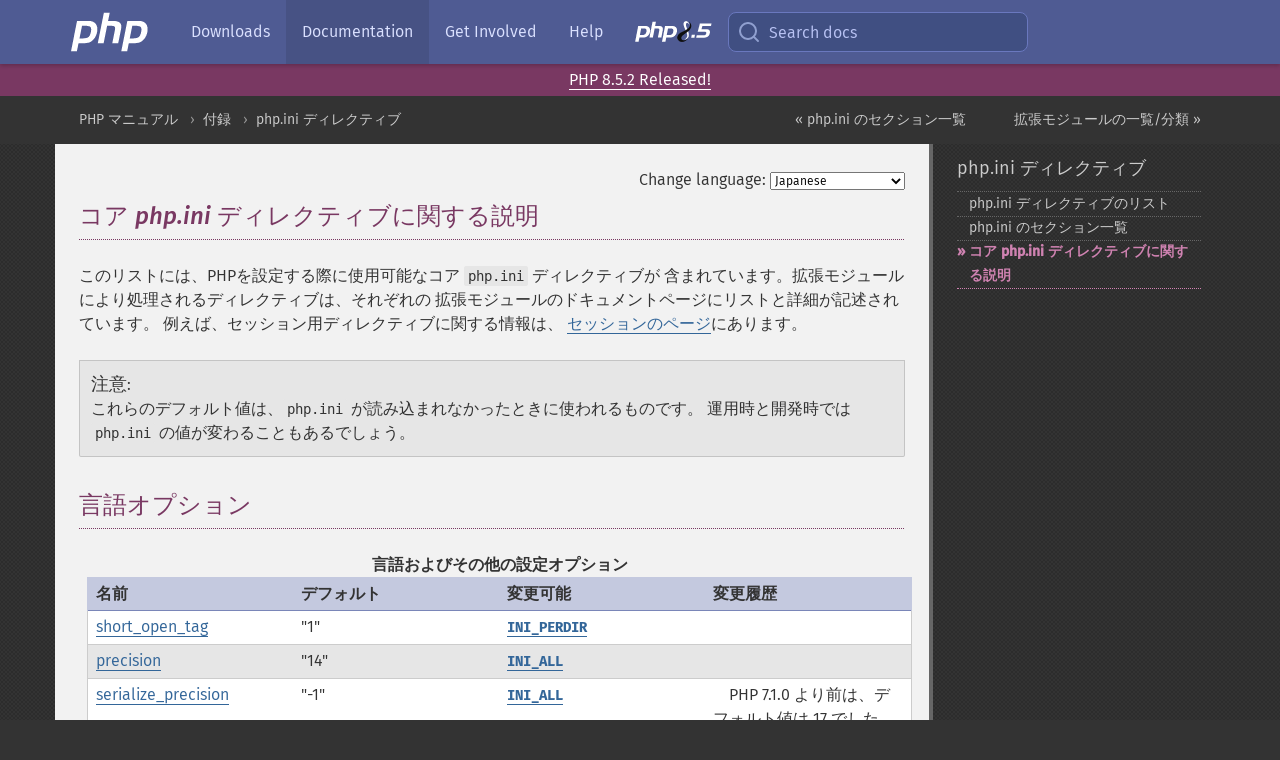

--- FILE ---
content_type: text/html; charset=utf-8
request_url: https://www.php.net/manual/ja/ini.core.php
body_size: 25454
content:
<!DOCTYPE html>
<html xmlns="http://www.w3.org/1999/xhtml" lang="ja">
<head>

  <meta charset="utf-8">
  <meta name="viewport" content="width=device-width, initial-scale=1.0">

     <base href="https://www.php.net/manual/ja/ini.core.php">
  
  <title>PHP: コア php.ini ディレクティブに関する説明 - Manual</title>

      <link rel="stylesheet" type="text/css" href="/cached.php?t=1756715876&amp;f=/fonts/Fira/fira.css" media="screen">
      <link rel="stylesheet" type="text/css" href="/cached.php?t=1756715876&amp;f=/fonts/Font-Awesome/css/fontello.css" media="screen">
      <link rel="stylesheet" type="text/css" href="/cached.php?t=1763585401&amp;f=/styles/theme-base.css" media="screen">
      <link rel="stylesheet" type="text/css" href="/cached.php?t=1763575802&amp;f=/styles/theme-medium.css" media="screen">
  
 <link rel="icon" type="image/svg+xml" sizes="any" href="https://www.php.net/favicon.svg?v=2">
 <link rel="icon" type="image/png" sizes="196x196" href="https://www.php.net/favicon-196x196.png?v=2">
 <link rel="icon" type="image/png" sizes="32x32" href="https://www.php.net/favicon-32x32.png?v=2">
 <link rel="icon" type="image/png" sizes="16x16" href="https://www.php.net/favicon-16x16.png?v=2">
 <link rel="shortcut icon" href="https://www.php.net/favicon.ico?v=2">

 <link rel="search" type="application/opensearchdescription+xml" href="https://www.php.net/phpnetimprovedsearch.src" title="Add PHP.net search">
 <link rel="alternate" type="application/atom+xml" href="https://www.php.net/releases/feed.php" title="PHP Release feed">
 <link rel="alternate" type="application/atom+xml" href="https://www.php.net/feed.atom" title="PHP: Hypertext Preprocessor">

 <link rel="canonical" href="https://www.php.net/manual/ja/ini.core.php">
 <link rel="shorturl" href="https://www.php.net/manual/ja/ini.core.php">
 <link rel="alternate" href="https://www.php.net/manual/ja/ini.core.php" hreflang="x-default">

 <link rel="contents" href="https://www.php.net/manual/ja/index.php">
 <link rel="index" href="https://www.php.net/manual/ja/ini.php">
 <link rel="prev" href="https://www.php.net/manual/ja/ini.sections.php">
 <link rel="next" href="https://www.php.net/manual/ja/extensions.php">

 <link rel="alternate" href="https://www.php.net/manual/en/ini.core.php" hreflang="en">
 <link rel="alternate" href="https://www.php.net/manual/de/ini.core.php" hreflang="de">
 <link rel="alternate" href="https://www.php.net/manual/es/ini.core.php" hreflang="es">
 <link rel="alternate" href="https://www.php.net/manual/fr/ini.core.php" hreflang="fr">
 <link rel="alternate" href="https://www.php.net/manual/it/ini.core.php" hreflang="it">
 <link rel="alternate" href="https://www.php.net/manual/ja/ini.core.php" hreflang="ja">
 <link rel="alternate" href="https://www.php.net/manual/pt_BR/ini.core.php" hreflang="pt_BR">
 <link rel="alternate" href="https://www.php.net/manual/ru/ini.core.php" hreflang="ru">
 <link rel="alternate" href="https://www.php.net/manual/tr/ini.core.php" hreflang="tr">
 <link rel="alternate" href="https://www.php.net/manual/uk/ini.core.php" hreflang="uk">
 <link rel="alternate" href="https://www.php.net/manual/zh/ini.core.php" hreflang="zh">

<link rel="stylesheet" type="text/css" href="/cached.php?t=1756715876&amp;f=/fonts/Fira/fira.css" media="screen">
<link rel="stylesheet" type="text/css" href="/cached.php?t=1756715876&amp;f=/fonts/Font-Awesome/css/fontello.css" media="screen">
<link rel="stylesheet" type="text/css" href="/cached.php?t=1763585401&amp;f=/styles/theme-base.css" media="screen">
<link rel="stylesheet" type="text/css" href="/cached.php?t=1763575802&amp;f=/styles/theme-medium.css" media="screen">


 <base href="https://www.php.net/manual/ja/ini.core.php">

<meta name="Description" content="コア php.ini ディレクティブに関する説明" />

<meta name="twitter:card" content="summary_large_image" />
<meta name="twitter:site" content="@official_php" />
<meta name="twitter:title" content="PHP: コア php.ini ディレクティブに関する説明 - Manual" />
<meta name="twitter:description" content="コア php.ini ディレクティブに関する説明" />
<meta name="twitter:creator" content="@official_php" />
<meta name="twitter:image:src" content="https://www.php.net/images/meta-image.png" />

<meta itemprop="name" content="PHP: コア php.ini ディレクティブに関する説明 - Manual" />
<meta itemprop="description" content="コア php.ini ディレクティブに関する説明" />
<meta itemprop="image" content="https://www.php.net/images/meta-image.png" />

<meta property="og:image" content="https://www.php.net/images/meta-image.png" />
<meta property="og:description" content="コア php.ini ディレクティブに関する説明" />

<link href="https://fosstodon.org/@php" rel="me" />
<!-- Matomo -->
<script>
    var _paq = window._paq = window._paq || [];
    /* tracker methods like "setCustomDimension" should be called before "trackPageView" */
    _paq.push(["setDoNotTrack", true]);
    _paq.push(["disableCookies"]);
    _paq.push(['trackPageView']);
    _paq.push(['enableLinkTracking']);
    (function() {
        var u="https://analytics.php.net/";
        _paq.push(['setTrackerUrl', u+'matomo.php']);
        _paq.push(['setSiteId', '1']);
        var d=document, g=d.createElement('script'), s=d.getElementsByTagName('script')[0];
        g.async=true; g.src=u+'matomo.js'; s.parentNode.insertBefore(g,s);
    })();
</script>
<!-- End Matomo Code -->
</head>
<body class="docs "><a href="/x-myracloud-5958a2bbbed300a9b9ac631223924e0b/1769099279.191" style="display:  none">update page now</a>

<nav class="navbar navbar-fixed-top">
  <div class="navbar__inner">
    <a href="/" aria-label="PHP Home" class="navbar__brand">
      <img
        src="/images/logos/php-logo-white.svg"
        aria-hidden="true"
        width="80"
        height="40"
      >
    </a>

    <div
      id="navbar__offcanvas"
      tabindex="-1"
      class="navbar__offcanvas"
      aria-label="Menu"
    >
      <button
        id="navbar__close-button"
        class="navbar__icon-item navbar_icon-item--visually-aligned navbar__close-button"
      >
        <svg xmlns="http://www.w3.org/2000/svg" width="24" viewBox="0 0 24 24" fill="currentColor"><path d="M19,6.41L17.59,5L12,10.59L6.41,5L5,6.41L10.59,12L5,17.59L6.41,19L12,13.41L17.59,19L19,17.59L13.41,12L19,6.41Z" /></svg>
      </button>

      <ul class="navbar__nav">
                            <li class="navbar__item">
              <a
                href="/downloads.php"
                                class="navbar__link  "
              >
                                  Downloads                              </a>
          </li>
                            <li class="navbar__item">
              <a
                href="/docs.php"
                aria-current="page"                class="navbar__link navbar__link--active "
              >
                                  Documentation                              </a>
          </li>
                            <li class="navbar__item">
              <a
                href="/get-involved.php"
                                class="navbar__link  "
              >
                                  Get Involved                              </a>
          </li>
                            <li class="navbar__item">
              <a
                href="/support.php"
                                class="navbar__link  "
              >
                                  Help                              </a>
          </li>
                            <li class="navbar__item">
              <a
                href="/releases/8.5/index.php"
                                class="navbar__link  navbar__release"
              >
                                  <img src="/images/php8/logo_php8_5.svg" alt="PHP 8.5">
                              </a>
          </li>
              </ul>
    </div>

    <div class="navbar__right">
        
      
      <!-- Desktop default search -->
      <form
        action="/manual-lookup.php"
        class="navbar__search-form"
      >
        <label for="navbar__search-input" aria-label="Search docs">
          <svg
  xmlns="http://www.w3.org/2000/svg"
  aria-hidden="true"
  width="24"
  viewBox="0 0 24 24"
  fill="none"
  stroke="currentColor"
  stroke-width="2"
  stroke-linecap="round"
  stroke-linejoin="round"
>
  <circle cx="11" cy="11" r="8"></circle>
  <line x1="21" y1="21" x2="16.65" y2="16.65"></line>
</svg>        </label>
        <input
          type="search"
          name="pattern"
          id="navbar__search-input"
          class="navbar__search-input"
          placeholder="Search docs"
          accesskey="s"
        >
        <input type="hidden" name="scope" value="quickref">
      </form>

      <!-- Desktop encanced search -->
      <button
        id="navbar__search-button"
        class="navbar__search-button"
        hidden
      >
        <svg
  xmlns="http://www.w3.org/2000/svg"
  aria-hidden="true"
  width="24"
  viewBox="0 0 24 24"
  fill="none"
  stroke="currentColor"
  stroke-width="2"
  stroke-linecap="round"
  stroke-linejoin="round"
>
  <circle cx="11" cy="11" r="8"></circle>
  <line x1="21" y1="21" x2="16.65" y2="16.65"></line>
</svg>        Search docs
      </button>

        
      <!-- Mobile default items -->
      <a
        id="navbar__search-link"
        href="/lookup-form.php"
        aria-label="Search docs"
        class="navbar__icon-item navbar__search-link"
      >
        <svg
  xmlns="http://www.w3.org/2000/svg"
  aria-hidden="true"
  width="24"
  viewBox="0 0 24 24"
  fill="none"
  stroke="currentColor"
  stroke-width="2"
  stroke-linecap="round"
  stroke-linejoin="round"
>
  <circle cx="11" cy="11" r="8"></circle>
  <line x1="21" y1="21" x2="16.65" y2="16.65"></line>
</svg>      </a>
      <a
        id="navbar__menu-link"
        href="/menu.php"
        aria-label="Menu"
        class="navbar__icon-item navbar_icon-item--visually-aligned navbar_menu-link"
      >
        <svg xmlns="http://www.w3.org/2000/svg"
  aria-hidden="true"
  width="24"
  viewBox="0 0 24 24"
  fill="currentColor"
>
  <path d="M3,6H21V8H3V6M3,11H21V13H3V11M3,16H21V18H3V16Z" />
</svg>      </a>

      <!-- Mobile enhanced items -->
      <button
        id="navbar__search-button-mobile"
        aria-label="Search docs"
        class="navbar__icon-item navbar__search-button-mobile"
        hidden
      >
        <svg
  xmlns="http://www.w3.org/2000/svg"
  aria-hidden="true"
  width="24"
  viewBox="0 0 24 24"
  fill="none"
  stroke="currentColor"
  stroke-width="2"
  stroke-linecap="round"
  stroke-linejoin="round"
>
  <circle cx="11" cy="11" r="8"></circle>
  <line x1="21" y1="21" x2="16.65" y2="16.65"></line>
</svg>      </button>
      <button
        id="navbar__menu-button"
        aria-label="Menu"
        class="navbar__icon-item navbar_icon-item--visually-aligned"
        hidden
      >
        <svg xmlns="http://www.w3.org/2000/svg"
  aria-hidden="true"
  width="24"
  viewBox="0 0 24 24"
  fill="currentColor"
>
  <path d="M3,6H21V8H3V6M3,11H21V13H3V11M3,16H21V18H3V16Z" />
</svg>      </button>
    </div>

    <div
      id="navbar__backdrop"
      class="navbar__backdrop"
    ></div>
  </div>

  <div id="flash-message"></div>
</nav>
<div class="headsup"><a href='/index.php#2026-01-15-3'>PHP 8.5.2 Released!</a></div>
<nav id="trick"><div><dl>
<dt><a href='/manual/en/getting-started.php'>Getting Started</a></dt>
	<dd><a href='/manual/en/introduction.php'>Introduction</a></dd>
	<dd><a href='/manual/en/tutorial.php'>A simple tutorial</a></dd>
<dt><a href='/manual/en/langref.php'>Language Reference</a></dt>
	<dd><a href='/manual/en/language.basic-syntax.php'>Basic syntax</a></dd>
	<dd><a href='/manual/en/language.types.php'>Types</a></dd>
	<dd><a href='/manual/en/language.variables.php'>Variables</a></dd>
	<dd><a href='/manual/en/language.constants.php'>Constants</a></dd>
	<dd><a href='/manual/en/language.expressions.php'>Expressions</a></dd>
	<dd><a href='/manual/en/language.operators.php'>Operators</a></dd>
	<dd><a href='/manual/en/language.control-structures.php'>Control Structures</a></dd>
	<dd><a href='/manual/en/language.functions.php'>Functions</a></dd>
	<dd><a href='/manual/en/language.oop5.php'>Classes and Objects</a></dd>
	<dd><a href='/manual/en/language.namespaces.php'>Namespaces</a></dd>
	<dd><a href='/manual/en/language.enumerations.php'>Enumerations</a></dd>
	<dd><a href='/manual/en/language.errors.php'>Errors</a></dd>
	<dd><a href='/manual/en/language.exceptions.php'>Exceptions</a></dd>
	<dd><a href='/manual/en/language.fibers.php'>Fibers</a></dd>
	<dd><a href='/manual/en/language.generators.php'>Generators</a></dd>
	<dd><a href='/manual/en/language.attributes.php'>Attributes</a></dd>
	<dd><a href='/manual/en/language.references.php'>References Explained</a></dd>
	<dd><a href='/manual/en/reserved.variables.php'>Predefined Variables</a></dd>
	<dd><a href='/manual/en/reserved.exceptions.php'>Predefined Exceptions</a></dd>
	<dd><a href='/manual/en/reserved.interfaces.php'>Predefined Interfaces and Classes</a></dd>
	<dd><a href='/manual/en/reserved.attributes.php'>Predefined Attributes</a></dd>
	<dd><a href='/manual/en/context.php'>Context options and parameters</a></dd>
	<dd><a href='/manual/en/wrappers.php'>Supported Protocols and Wrappers</a></dd>
</dl>
<dl>
<dt><a href='/manual/en/security.php'>Security</a></dt>
	<dd><a href='/manual/en/security.intro.php'>Introduction</a></dd>
	<dd><a href='/manual/en/security.general.php'>General considerations</a></dd>
	<dd><a href='/manual/en/security.cgi-bin.php'>Installed as CGI binary</a></dd>
	<dd><a href='/manual/en/security.apache.php'>Installed as an Apache module</a></dd>
	<dd><a href='/manual/en/security.sessions.php'>Session Security</a></dd>
	<dd><a href='/manual/en/security.filesystem.php'>Filesystem Security</a></dd>
	<dd><a href='/manual/en/security.database.php'>Database Security</a></dd>
	<dd><a href='/manual/en/security.errors.php'>Error Reporting</a></dd>
	<dd><a href='/manual/en/security.variables.php'>User Submitted Data</a></dd>
	<dd><a href='/manual/en/security.hiding.php'>Hiding PHP</a></dd>
	<dd><a href='/manual/en/security.current.php'>Keeping Current</a></dd>
<dt><a href='/manual/en/features.php'>Features</a></dt>
	<dd><a href='/manual/en/features.http-auth.php'>HTTP authentication with PHP</a></dd>
	<dd><a href='/manual/en/features.cookies.php'>Cookies</a></dd>
	<dd><a href='/manual/en/features.sessions.php'>Sessions</a></dd>
	<dd><a href='/manual/en/features.file-upload.php'>Handling file uploads</a></dd>
	<dd><a href='/manual/en/features.remote-files.php'>Using remote files</a></dd>
	<dd><a href='/manual/en/features.connection-handling.php'>Connection handling</a></dd>
	<dd><a href='/manual/en/features.persistent-connections.php'>Persistent Database Connections</a></dd>
	<dd><a href='/manual/en/features.commandline.php'>Command line usage</a></dd>
	<dd><a href='/manual/en/features.gc.php'>Garbage Collection</a></dd>
	<dd><a href='/manual/en/features.dtrace.php'>DTrace Dynamic Tracing</a></dd>
</dl>
<dl>
<dt><a href='/manual/en/funcref.php'>Function Reference</a></dt>
	<dd><a href='/manual/en/refs.basic.php.php'>Affecting PHP's Behaviour</a></dd>
	<dd><a href='/manual/en/refs.utilspec.audio.php'>Audio Formats Manipulation</a></dd>
	<dd><a href='/manual/en/refs.remote.auth.php'>Authentication Services</a></dd>
	<dd><a href='/manual/en/refs.utilspec.cmdline.php'>Command Line Specific Extensions</a></dd>
	<dd><a href='/manual/en/refs.compression.php'>Compression and Archive Extensions</a></dd>
	<dd><a href='/manual/en/refs.crypto.php'>Cryptography Extensions</a></dd>
	<dd><a href='/manual/en/refs.database.php'>Database Extensions</a></dd>
	<dd><a href='/manual/en/refs.calendar.php'>Date and Time Related Extensions</a></dd>
	<dd><a href='/manual/en/refs.fileprocess.file.php'>File System Related Extensions</a></dd>
	<dd><a href='/manual/en/refs.international.php'>Human Language and Character Encoding Support</a></dd>
	<dd><a href='/manual/en/refs.utilspec.image.php'>Image Processing and Generation</a></dd>
	<dd><a href='/manual/en/refs.remote.mail.php'>Mail Related Extensions</a></dd>
	<dd><a href='/manual/en/refs.math.php'>Mathematical Extensions</a></dd>
	<dd><a href='/manual/en/refs.utilspec.nontext.php'>Non-Text MIME Output</a></dd>
	<dd><a href='/manual/en/refs.fileprocess.process.php'>Process Control Extensions</a></dd>
	<dd><a href='/manual/en/refs.basic.other.php'>Other Basic Extensions</a></dd>
	<dd><a href='/manual/en/refs.remote.other.php'>Other Services</a></dd>
	<dd><a href='/manual/en/refs.search.php'>Search Engine Extensions</a></dd>
	<dd><a href='/manual/en/refs.utilspec.server.php'>Server Specific Extensions</a></dd>
	<dd><a href='/manual/en/refs.basic.session.php'>Session Extensions</a></dd>
	<dd><a href='/manual/en/refs.basic.text.php'>Text Processing</a></dd>
	<dd><a href='/manual/en/refs.basic.vartype.php'>Variable and Type Related Extensions</a></dd>
	<dd><a href='/manual/en/refs.webservice.php'>Web Services</a></dd>
	<dd><a href='/manual/en/refs.utilspec.windows.php'>Windows Only Extensions</a></dd>
	<dd><a href='/manual/en/refs.xml.php'>XML Manipulation</a></dd>
	<dd><a href='/manual/en/refs.ui.php'>GUI Extensions</a></dd>
</dl>
<dl>
<dt>Keyboard Shortcuts</dt><dt>?</dt>
<dd>This help</dd>
<dt>j</dt>
<dd>Next menu item</dd>
<dt>k</dt>
<dd>Previous menu item</dd>
<dt>g p</dt>
<dd>Previous man page</dd>
<dt>g n</dt>
<dd>Next man page</dd>
<dt>G</dt>
<dd>Scroll to bottom</dd>
<dt>g g</dt>
<dd>Scroll to top</dd>
<dt>g h</dt>
<dd>Goto homepage</dd>
<dt>g s</dt>
<dd>Goto search<br>(current page)</dd>
<dt>/</dt>
<dd>Focus search box</dd>
</dl></div></nav>
<div id="goto">
    <div class="search">
         <div class="text"></div>
         <div class="results"><ul></ul></div>
   </div>
</div>

  <div id="breadcrumbs" class="clearfix">
    <div id="breadcrumbs-inner">
          <div class="next">
        <a href="extensions.php">
          拡張モジュールの一覧/分類 &raquo;
        </a>
      </div>
              <div class="prev">
        <a href="ini.sections.php">
          &laquo; php.ini のセクション一覧        </a>
      </div>
          <ul>
            <li><a href='index.php'>PHP マニュアル</a></li>      <li><a href='appendices.php'>付録</a></li>      <li><a href='ini.php'>php.ini ディレクティブ</a></li>      </ul>
    </div>
  </div>




<div id="layout" class="clearfix">
  <section id="layout-content">
  <div class="page-tools">
    <div class="change-language">
      <form action="/manual/change.php" method="get" id="changelang" name="changelang">
        <fieldset>
          <label for="changelang-langs">Change language:</label>
          <select onchange="document.changelang.submit()" name="page" id="changelang-langs">
            <option value='en/ini.core.php'>English</option>
            <option value='de/ini.core.php'>German</option>
            <option value='es/ini.core.php'>Spanish</option>
            <option value='fr/ini.core.php'>French</option>
            <option value='it/ini.core.php'>Italian</option>
            <option value='ja/ini.core.php' selected="selected">Japanese</option>
            <option value='pt_BR/ini.core.php'>Brazilian Portuguese</option>
            <option value='ru/ini.core.php'>Russian</option>
            <option value='tr/ini.core.php'>Turkish</option>
            <option value='uk/ini.core.php'>Ukrainian</option>
            <option value='zh/ini.core.php'>Chinese (Simplified)</option>
            <option value='help-translate.php'>Other</option>
          </select>
        </fieldset>
      </form>
    </div>
  </div><div id="ini.core" class="section">
   <h2 class="title">コア <var class="filename">php.ini</var> ディレクティブに関する説明</h2>
   <p class="para">
    このリストには、PHPを設定する際に使用可能なコア <var class="filename">php.ini</var> ディレクティブが
    含まれています。拡張モジュールにより処理されるディレクティブは、それぞれの
    拡張モジュールのドキュメントページにリストと詳細が記述されています。
    例えば、セッション用ディレクティブに関する情報は、
    <a href="session.configuration.php" class="link">セッションのページ</a>にあります。
   </p>
  <blockquote class="note"><p><strong class="note">注意</strong>: 
   <p class="para">
    これらのデフォルト値は、<var class="filename">php.ini</var> が読み込まれなかったときに使われるものです。
    運用時と開発時では <var class="filename">php.ini</var> の値が変わることもあるでしょう。
   </p>
  </p></blockquote>

  <div class="section" id="ini.sect.language-options">
   <h2 class="title">言語オプション</h2>
   <p class="para">
   <table class="doctable table">
    <caption><strong>言語およびその他の設定オプション</strong></caption>
    
     <thead>
      <tr>
        <th>名前</th>
        <th>デフォルト</th>
        <th>変更可能</th>
        <th>変更履歴</th>
      </tr>

     </thead>

       <tbody class="tbody">
        <tr>
        <td><a href="ini.core.php#ini.short-open-tag" class="link">short_open_tag</a></td>
         <td>&quot;1&quot;</td>
        <td><strong><code><a href="info.constants.php#constant.ini-perdir">INI_PERDIR</a></code></strong></td>
        <td class="empty">&nbsp;</td>
        </tr>

        <tr>
        <td><a href="ini.core.php#ini.precision" class="link">precision</a></td>
         <td>&quot;14&quot;</td>
         <td><strong><code><a href="info.constants.php#constant.ini-all">INI_ALL</a></code></strong></td>
         <td class="empty">&nbsp;</td>
        </tr>

       <tr>
        <td><a href="ini.core.php#ini.serialize-precision" class="link">serialize_precision</a></td>
        <td>&quot;-1&quot;</td>
        <td><strong><code><a href="info.constants.php#constant.ini-all">INI_ALL</a></code></strong></td>
        <td>
		　PHP 7.1.0 より前は、デフォルト値は 17 でした。
		</td>
       </tr>

       <tr>
        <td><a href="ini.core.php#ini.disable-functions" class="link">disable_functions</a></td>
        <td>&quot;&quot;</td>
        <td><strong><code><a href="info.constants.php#constant.ini-system">INI_SYSTEM</a></code></strong> のみ</td>
        <td class="empty">&nbsp;</td>
       </tr>

       <tr>
        <td><a href="ini.core.php#ini.disable-classes" class="link">disable_classes</a></td>
        <td>&quot;&quot;</td>
        <td><var class="filename">php.ini</var> のみ</td>
        <td class="empty">&nbsp;</td>
       </tr>

       <tr>
        <td><a href="ini.core.php#ini.exit-on-timeout" class="link">exit_on_timeout</a></td>
        <td>&quot;&quot;</td>
        <td><strong><code><a href="info.constants.php#constant.ini-all">INI_ALL</a></code></strong></td>
        <td class="empty">&nbsp;</td>
       </tr>

        <tr>
        <td><a href="ini.core.php#ini.expose-php" class="link">expose_php</a></td>
         <td>&quot;1&quot;</td>
         <td><var class="filename">php.ini</var> のみ</td>
         <td class="empty">&nbsp;</td>
        </tr>

       <tr>
        <td><a href="ini.core.php#ini.hard-timeout" class="link">hard_timeout</a></td>
        <td>&quot;2&quot;</td>
        <td><strong><code><a href="info.constants.php#constant.ini-system">INI_SYSTEM</a></code></strong></td>
        <td>PHP 7.1.0 以降で利用可能。</td>
       </tr>

       <tr>
        <td><a href="ini.core.php#ini.zend.exception-ignore-args" class="link">zend.exception_ignore_args</a></td>
        <td>&quot;0&quot;</td>
        <td><strong><code><a href="info.constants.php#constant.ini-all">INI_ALL</a></code></strong></td>
        <td>PHP 7.4.0 以降で利用可能。</td>
       </tr>

       <tr>
        <td><a href="ini.core.php#ini.zend.multibyte" class="link">zend.multibyte</a></td>
        <td>&quot;0&quot;</td>
        <td><strong><code><a href="info.constants.php#constant.ini-all">INI_ALL</a></code></strong></td>
        <td class="empty">&nbsp;</td>
       </tr>

       <tr>
        <td><a href="ini.core.php#ini.zend.script-encoding" class="link">zend.script_encoding</a></td>
        <td>NULL</td>
        <td><strong><code><a href="info.constants.php#constant.ini-all">INI_ALL</a></code></strong></td>
        <td class="empty">&nbsp;</td>
       </tr>

       <tr>
        <td><a href="ini.core.php#ini.zend.detect-unicode" class="link">zend.detect-unicode</a></td>
        <td>NULL</td>
        <td><strong><code><a href="info.constants.php#constant.ini-all">INI_ALL</a></code></strong></td>
        <td class="empty">&nbsp;</td>
       </tr>

       <tr>
        <td><a href="ini.core.php#ini.zend.signal-check" class="link">zend.signal_check</a></td>
        <td>&quot;0&quot;</td>
        <td><strong><code><a href="info.constants.php#constant.ini-system">INI_SYSTEM</a></code></strong></td>
        <td class="empty">&nbsp;</td>
       </tr>

       <tr>
        <td><a href="ini.core.php#ini.zend.assertions" class="link">zend.assertions</a></td>
        <td>&quot;1&quot;</td>
        <td><strong><code><a href="info.constants.php#constant.ini-all">INI_ALL</a></code></strong> (制限あり)</td>
        <td class="empty">&nbsp;</td>
       </tr>

       <tr>
        <td><a href="ini.core.php#ini.zend.exception-string-param-max-len" class="link">zend.exception_string_param_max_len</a></td>
        <td>&quot;15&quot;</td>
        <td><strong><code><a href="info.constants.php#constant.ini-all">INI_ALL</a></code></strong></td>
        <td>PHP 8.0.0 以降で利用可能。</td>
       </tr>

      </tbody>
     
    </table>

   </p>

   <p class="para">以下に設定ディレクティブに関する
簡単な説明を示します。</p>

    <p class="para">
     <dl>
      
       <dt id="ini.short-open-tag">
        <code class="parameter">short_open_tag</code>
        <span class="type"><a href="language.types.boolean.php" class="type bool">bool</a></span>
       </dt>
       <dd>
        <p class="para">
         PHP タグの短縮型 (<strong class="userinput"><code>&lt;? ?&gt;</code></strong>) を使用
         可能にするかどうかを設定します。PHPをXMLと組み合わせて用いる
         場合は、<strong class="userinput"><code>&lt;?xml ?&gt;</code></strong>をファイル中で用
         いるためにこのオプションをオフにする必要があります。オンにし
         た場合にPHPでXMLを出力するには、例えば、次のようにします。
         <strong class="userinput"><code>&lt;?php echo &#039;&lt;?xml version=&quot;1.0&quot;?&gt;&#039;; ?&gt;</code></strong>
         これをオフにした場合、長い方の形式のタグ
         (<strong class="userinput"><code>&lt;?php ?&gt;</code></strong>)を使用する必要があります。
        </p>
        <blockquote class="note"><p><strong class="note">注意</strong>: 
         <p class="para">
          これは、<strong class="userinput"><code>&lt;?=</code></strong> 記法に影響を与えません。常に有効となります。
         </p>
        </p></blockquote>
       </dd>
      

      
       <dt id="ini.precision">
        <code class="parameter">precision</code>
        <span class="type"><a href="language.types.integer.php" class="type int">int</a></span>
       </dt>
       <dd>
        <span class="simpara">
        浮動小数点数に関して表示される最大桁数を指定します。
        <code class="literal">-1</code> は、数値を丸める際に拡張アルゴリズムを用いることを意味します。
        </span>
       </dd>
      

     
      <dt id="ini.serialize-precision">
       <code class="parameter">serialize_precision</code>
       <span class="type"><a href="language.types.integer.php" class="type int">int</a></span>
      </dt>
      <dd>
       <span class="simpara">
        浮動小数点数をシリアライズするときに格納する桁数を指定します。
        <code class="literal">-1</code> は、数値を丸める際に拡張アルゴリズムを用いることを意味します。
       </span>
      </dd>
     
     
      
       <dt id="ini.expose-php">
        <code class="parameter">expose_php</code>
        <span class="type"><a href="language.types.boolean.php" class="type bool">bool</a></span>
       </dt>
       <dd>
        <p class="para">
        PHP がサーバーにインストールされていることを全世界に晒し、PHP のバージョンも
        HTTP ヘッダに含めます (X-Powered-By: PHP/5.3.7 など)。
       </p>
       </dd>
      

     
      <dt id="ini.disable-functions">
       <code class="parameter">disable_functions</code>
       <span class="type"><a href="language.types.string.php" class="type string">string</a></span>
      </dt>
      <dd>
       <span class="simpara">
        このディレクティブを使うと、特定の関数を無効にすることができます。
        関数名の一覧をカンマ区切りで指定します。
        PHP 8.0.0 以降では、関数を無効にすると定義を削除しますが、
        ユーザーランドで再定義できます。
        PHP 8.0.0 より前のバージョンでは、
        関数を無効にすると、その関数は呼び出せませんでした。
       </span>
       <span class="simpara">
        このディレクティブを使って無効にできるのは、
        <a href="functions.internal.php" class="link">内部関数</a> だけです。
        <a href="functions.user-defined.php" class="link">ユーザー定義関数</a>
        は影響を受けません。
       </span>
       <span class="simpara">
        このディレクティブは <var class="filename">php.ini</var> で設定しなければなりません。
        <var class="filename">httpd.conf</var> では設定できません。
       </span>
      </dd>
     

     
      <dt id="ini.disable-classes">
       <code class="parameter">disable_classes</code>
       <span class="type"><a href="language.types.string.php" class="type string">string</a></span>
      </dt>
      <dd>
       <p class="para">
        このディレクティブを使うと、特定のクラスを無効にすることができます。
        クラス名の一覧をカンマ区切りで指定します。
        クラスを無効にすると、クラスのインスタンス化ができなくなります。
       </p>
       <p class="para">
        このディレクティブを使って無効にできるのは、内部クラスのみです。
        ユーザーが定義したクラスは影響を受けません。
       </p>
       <span class="simpara">
        このディレクティブは <var class="filename">php.ini</var> で設定しなければなりません。
        <var class="filename">httpd.conf</var> では設定できません。
       </span>
      </dd>
     

     
      <dt id="ini.zend.assertions">
       <code class="parameter">zend.assertions</code>
       <span class="type"><a href="language.types.integer.php" class="type int">int</a></span>
      </dt>
      <dd>
       <span class="simpara">
        <code class="literal">1</code> にすると、アサーションのコードを生成して実行します (開発モード)。
        <code class="literal">0</code> にすると、アサーションのコードは生成しますが実行時にはスキップします (実行しません)。
        <code class="literal">-1</code> にすると、アサーションのコードを生成せず、アサーションのコストがゼロになります (実運用モード)。
       </span>
       <blockquote class="note"><p><strong class="note">注意</strong>: 
        <p class="para">
         実運用モードで開始したプロセスでは、<a href="ini.core.php#ini.zend.assertions" class="link">zend.assertions</a>
         を実行時に変更することはできません。アサーションのコードが生成されていないからです。
        </p>
        <p class="para">
         開発モードで開始したプロセスでは、<a href="ini.core.php#ini.zend.assertions" class="link">zend.assertions</a>
         を実行時に <code class="literal">-1</code> に変更することはできません。
        </p>
       </p></blockquote>
      </dd>
     

     
      <dt id="ini.zend.exception-string-param-max-len">
       <code class="parameter">zend.exception_string_param_max_len</code>
       <span class="type"><a href="language.types.integer.php" class="type int">int</a></span>
      </dt>
      <dd>
       <span class="simpara">
        文字列化されたスタックトレース中の、関数の引数の長さの最大値。
        <code class="literal">&quot;0&quot;</code> と <code class="literal">&quot;1000000&quot;</code> の間でなければいけません。
       </span>
      </dd>
     

     
      <dt id="ini.hard-timeout">
       <code class="parameter">hard_timeout</code>
       <span class="type"><a href="language.types.integer.php" class="type int">int</a></span>
      </dt>
      <dd>
       <p class="para">
        <a href="info.configuration.php#ini.max-execution-time" class="link">max_execution_time</a> 
        で設定されたタイムアウトに達すると、
        PHPランタイムはリソースをgracefulに開放します。
        リソースを開放する処理が何らかの原因で止まってしまった場合、
        hard_timeout のカウントがここで設定した秒数行われます。
        hard_timeout のタイムアウトに達すると、
        PHP はgracefulにリソースを開放せずに終了します。
        この値を 0 に設定すると、この機能は無効になります。
       </p>
       <p class="para">
        PHP が hard timeout で停止すると、
        以下のようなメッセージが残るでしょう。
        <div class="example-contents screen">
<div class="cdata"><pre>
Fatal error: Maximum execution time of 30+2 seconds exceeded (terminated) in Unknown on line 0
</pre></div>
        </div>
       </p>
      </dd>
     

     
      <dt id="ini.zend.exception-ignore-args">
       <code class="parameter">zend.exception_ignore_args</code>
       <span class="type"><a href="language.types.boolean.php" class="type bool">bool</a></span>
      </dt>
      <dd>
       <p class="para">
        例外経由で生成されたスタックトレースから、引数を除外します。
       </p>
      </dd>
     

     
      <dt id="ini.zend.multibyte">
       <code class="parameter">zend.multibyte</code>
       <span class="type"><a href="language.types.boolean.php" class="type bool">bool</a></span>
      </dt>
      <dd>
       <p class="para">
        マルチバイトエンコーディングで書かれたソースファイルをパースできるようにします。
        zend.multibyte を有効にしないと、マルチバイト文字データの中に特殊文字を含むエンコーディング
        (SJIS や BIG5 など) を使えません。
        ISO-8859-1 互換のエンコーディングである UTF-8 や
        EUC などを使う場合は、このオプションは不要です。
       </p>
       <p class="para">
        zend.multibyte を有効にしたい場合は、mbstring 拡張モジュールを有効にしなければいけません。
       </p>
      </dd>
     
     
     
      <dt id="ini.zend.script-encoding">
       <code class="parameter">zend.script_encoding</code>
       <span class="type"><a href="language.types.string.php" class="type string">string</a></span>
      </dt>
      <dd>
       <p class="para">
        この値を使うのは、
        <a href="control-structures.declare.php#control-structures.declare.encoding" class="link">declare(encoding=...)</a>
        ディレクティブがスクリプトの先頭に存在しない場合です。
        ISO-8859-1 非互換のエンコーディングを使う場合は、
        zend.multibyte と zend.script_encoding を両方とも指定する必要があります。
       </p>
       <p class="para">
        リテラル文字列は、zend.script_encoding から
        mbstring.internal_encoding に変換されます。
        <span class="function"><a href="function.mb-convert-encoding.php" class="function">mb_convert_encoding()</a></span> が呼ばれたときと同じです。
       </p>
      </dd>
     

     
      <dt id="ini.zend.detect-unicode">
       <code class="parameter">zend.detect_unicode</code>
       <span class="type"><a href="language.types.boolean.php" class="type bool">bool</a></span>
      </dt>
      <dd>
       <p class="para">
        BOM (Byte Order Mark) を調べ、
        ファイルが有効なマルチバイト文字を含むかどうかを確認します。
        この検出は、
        <span class="function"><a href="function.halt-compiler.php" class="function">__halt_compiler()</a></span> の処理より前に行われます。
        Zend Multibyte モードでのみ利用可能です。
       </p>
      </dd>
     
     
     
      <dt id="ini.zend.signal-check">
       <code class="parameter">zend.signal_check</code>
       <span class="type"><a href="language.types.boolean.php" class="type bool">bool</a></span>
      </dt>
      <dd>
       <p class="para">
        置き換えられたシグナルハンドラを、シャットダウン時にチェックします。
       </p>
      </dd>
     
     
     
      <dt id="ini.exit-on-timeout">
       <code class="parameter">exit_on_timeout</code>
       <span class="type"><a href="language.types.boolean.php" class="type bool">bool</a></span>
      </dt>
      <dd>
       <p class="para">
        これは Apache1 の mod_php だけで使える項目で、PHP の実行タイムアウトが発生したときに
        Apache の子プロセスを強制終了させます。このタイムアウトがおこると Apache1
        の内部で longjmp() がコールされ、その結果としていくつかの拡張モジュールが一貫性を欠く状態になってしまいます。
        プロセスを強制終了させることで、未処理のロックやメモリの後始末も行います。
       </p>
      </dd>
     
     
    </dl>
   </p>
  </div>

  <div class="section" id="ini.sect.resource-limits">
   <h2 class="title">リソース制限</h2>
   <p class="para">
    <table class="doctable table">
     <caption><strong>リソース制限</strong></caption>
     
      <thead>
       <tr>
        <th>名前</th>
        <th>デフォルト</th>
        <th>変更可能</th>
        <th>変更履歴</th>
       </tr>

      </thead>

      <tbody class="tbody">
       <tr>
        <td><a href="ini.core.php#ini.memory-limit" class="link">memory_limit</a></td>
        <td>&quot;128M&quot;</td>
        <td><strong><code><a href="info.constants.php#constant.ini-all">INI_ALL</a></code></strong></td>
        <td class="empty">&nbsp;</td>
       </tr>

      </tbody>
     
    </table>

   </p>

   <p class="para">以下に設定ディレクティブに関する
簡単な説明を示します。</p>

   <p class="para">
    <dl>
     
      <dt id="ini.memory-limit">
       <code class="parameter">memory_limit</code>
       <span class="type"><a href="language.types.integer.php" class="type int">int</a></span>
      </dt>
      <dd>
       <p class="para">
        スクリプトが確保できる最大メモリをバイト数で指定します。この命令は、
        正しく書かれていないスクリプトがサーバーのメモリを食いつぶすことを防止するのに役立ちます。
        もし、使用可能メモリに制限を設けたくない場合は、
        ここに <code class="literal">-1</code> を指定してください。
       </p>

       <span class="simpara"><span class="type"><a href="language.types.integer.php" class="type int">int</a></span>を使用する際、
その値はバイト単位で測られます。
<a href="faq.using.php#faq.using.shorthandbytes" class="link">この FAQ</a> に記載された
短縮表記を使用することも可能です。</span>

      </dd>
     
    </dl>
   </p>
   <p class="para">
    <a href="info.configuration.php#ini.max-execution-time" class="link">max_execution_time</a>
    も参照ください。
   </p>
  </div>

  <div class="section" id="ini.sect.performance">
   <h2 class="title">パフォーマンスチューニング</h2>
   <p class="para">
    <table class="doctable table">
     <caption><strong>パフォーマンスチューニング</strong></caption>
     
      <thead>
       <tr>
        <th>名前</th>
        <th>デフォルト</th>
        <th>変更可能</th>
        <th>変更履歴</th>
       </tr>

      </thead>

      <tbody class="tbody">
       <tr>
        <td><a href="ini.core.php#ini.realpath-cache-size" class="link">realpath_cache_size</a></td>
        <td>&quot;4M&quot;</td>
        <td><strong><code><a href="info.constants.php#constant.ini-system">INI_SYSTEM</a></code></strong></td>
        <td>
         PHP 7.0.16 および 7.1.2 より前のバージョンでは、
         デフォルト値は <code class="literal">&quot;16K&quot;</code> でした。
        </td>
       </tr>

       <tr>
        <td><a href="ini.core.php#ini.realpath-cache-ttl" class="link">realpath_cache_ttl</a></td>
        <td>&quot;120&quot;</td>
        <td><strong><code><a href="info.constants.php#constant.ini-system">INI_SYSTEM</a></code></strong></td>
        <td class="empty">&nbsp;</td>
       </tr>

      </tbody>
     
    </table>

    <blockquote class="note"><p><strong class="note">注意</strong>: 
     <p class="para">
      <a href="ini.core.php#ini.open-basedir" class="link">open_basedir</a> を使用すると、
      realpath キャッシュが <em>disable</em> にされます。
     </p>
    </p></blockquote>
   </p>
   <p class="para">以下に設定ディレクティブに関する
簡単な説明を示します。</p>
   <p class="para">
    <dl>
     
      <dt id="ini.realpath-cache-size">
       <code class="parameter">realpath_cache_size</code>
       <span class="type"><a href="language.types.integer.php" class="type int">int</a></span>
      </dt>
      <dd>
       <p class="para">
        PHP が使用する realpath キャッシュの大きさを設定します。
        PHP で大量にファイルをオープンする際に、
        この値を大きくすることによってファイル操作のパフォーマンスを
        向上させます。
       </p>
       <p class="para">
        このサイズが表すのは、格納するパス文字列の総バイト数と、
        キャッシュエントリに関連づけるデータのサイズを足したものです。
        つまり、長いパスをキャッシュに格納するには、キャッシュのサイズを大きくしなければいけません。
        この値を使って、最大何件のパスをキャッシュするのかを制御することはできません。
       </p>
       <p class="para">
        キャッシュエントリのデータに必要なサイズは、システムによって変わります。
       </p>
      </dd>
     
     
      <dt id="ini.realpath-cache-ttl">
       <code class="parameter">realpath_cache_ttl</code>
       <span class="type"><a href="language.types.integer.php" class="type int">int</a></span>
      </dt>
      <dd>
       <p class="para">
        与えられたファイルやディレクトリについての realpath
        情報キャッシュの有効期限を (秒単位で) 設定します。
        ファイルを変更することがほとんどない場合は、
        この値を大きくすることを検討してください。
       </p>
      </dd>
     
    </dl>
   </p>
  </div>

  <div class="section" id="ini.sect.data-handling">
   <h2 class="title">データ処理</h2>
    <p class="para">
     <table class="doctable table">
      <caption><strong>データ処理設定オプション</strong></caption>
      
       <thead>
        <tr>
        <th>名前</th>
        <th>デフォルト</th>
        <th>変更可能</th>
        <th>変更履歴</th>
       </tr>

       </thead>

       <tbody class="tbody">
        <tr>
        <td><a href="ini.core.php#ini.arg-separator.output" class="link">arg_separator.output</a></td>
         <td>&quot;&amp;&quot;</td>
         <td><strong><code><a href="info.constants.php#constant.ini-all">INI_ALL</a></code></strong></td>
         <td class="empty">&nbsp;</td>
        </tr>

        <tr>
        <td><a href="ini.core.php#ini.arg-separator.input" class="link">arg_separator.input</a></td>
         <td>&quot;&amp;&quot;</td>
         <td><strong><code><a href="info.constants.php#constant.ini-system">INI_SYSTEM</a></code></strong>|<strong><code><a href="info.constants.php#constant.ini-perdir">INI_PERDIR</a></code></strong></td>
        <td class="empty">&nbsp;</td>
        </tr>

        <tr>
        <td><a href="ini.core.php#ini.variables-order" class="link">variables_order</a></td>
         <td>&quot;EGPCS&quot;</td>
         <td><strong><code><a href="info.constants.php#constant.ini-perdir">INI_PERDIR</a></code></strong></td>
         <td class="empty">&nbsp;</td>
        </tr>

        <tr>
        <td><a href="ini.core.php#ini.request-order" class="link">request_order</a></td>
         <td>&quot;&quot;</td>
         <td><strong><code><a href="info.constants.php#constant.ini-perdir">INI_PERDIR</a></code></strong></td>
         <td class="empty">&nbsp;</td>
        </tr>

        <tr>
        <td><a href="ini.core.php#ini.auto-globals-jit" class="link">auto_globals_jit</a></td>
         <td>&quot;1&quot;</td>
         <td><strong><code><a href="info.constants.php#constant.ini-perdir">INI_PERDIR</a></code></strong></td>
         <td class="empty">&nbsp;</td>
        </tr>

        <tr>
        <td><a href="ini.core.php#ini.register-argc-argv" class="link">register_argc_argv</a></td>
         <td>&quot;1&quot;</td>
         <td><strong><code><a href="info.constants.php#constant.ini-perdir">INI_PERDIR</a></code></strong></td>
         <td class="empty">&nbsp;</td>
       </tr>

       <tr>
        <td><a href="ini.core.php#ini.enable-post-data-reading" class="link">enable_post_data_reading</a></td>
        <td>&quot;1&quot;</td>
        <td><strong><code><a href="info.constants.php#constant.ini-perdir">INI_PERDIR</a></code></strong></td>
        <td class="empty">&nbsp;</td>
       </tr>

        <tr>
        <td><a href="ini.core.php#ini.post-max-size" class="link">post_max_size</a></td>
         <td>&quot;8M&quot;</td>
         <td><strong><code><a href="info.constants.php#constant.ini-perdir">INI_PERDIR</a></code></strong></td>
         <td class="empty">&nbsp;</td>
       </tr>

        <tr>
        <td><a href="ini.core.php#ini.auto-prepend-file" class="link">auto_prepend_file</a></td>
         <td>&quot;&quot;</td>
         <td><strong><code><a href="info.constants.php#constant.ini-perdir">INI_PERDIR</a></code></strong></td>
         <td class="empty">&nbsp;</td>
        </tr>

        <tr>
        <td><a href="ini.core.php#ini.auto-append-file" class="link">auto_append_file</a></td>
         <td>&quot;&quot;</td>
         <td><strong><code><a href="info.constants.php#constant.ini-perdir">INI_PERDIR</a></code></strong></td>
         <td class="empty">&nbsp;</td>
        </tr>

        <tr>
        <td><a href="ini.core.php#ini.default-mimetype" class="link">default_mimetype</a></td>
         <td>&quot;text/html&quot;</td>
         <td><strong><code><a href="info.constants.php#constant.ini-all">INI_ALL</a></code></strong></td>
         <td class="empty">&nbsp;</td>
        </tr>

        <tr>
        <td><a href="ini.core.php#ini.default-charset" class="link">default_charset</a></td>
        <td>&quot;UTF-8&quot;</td>
         <td><strong><code><a href="info.constants.php#constant.ini-all">INI_ALL</a></code></strong></td>
        <td class="empty">&nbsp;</td>
        </tr>

        <tr>
        <td><a href="ini.core.php#ini.input-encoding" class="link">input_encoding</a></td>
        <td>&quot;&quot;</td>
        <td><strong><code><a href="info.constants.php#constant.ini-all">INI_ALL</a></code></strong></td>
        <td class="empty">&nbsp;</td>
       </tr>

       <tr>
        <td><a href="ini.core.php#ini.output-encoding" class="link">output_encoding</a></td>
        <td>&quot;&quot;</td>
        <td><strong><code><a href="info.constants.php#constant.ini-all">INI_ALL</a></code></strong></td>
        <td class="empty">&nbsp;</td>
       </tr>

       <tr>
        <td><a href="ini.core.php#ini.internal-encoding" class="link">internal_encoding</a></td>
        <td>&quot;&quot;</td>
        <td><strong><code><a href="info.constants.php#constant.ini-all">INI_ALL</a></code></strong></td>
        <td class="empty">&nbsp;</td>
        </tr>

       </tbody>
      
     </table>

    </p>

    <p class="para">以下に設定ディレクティブに関する
簡単な説明を示します。</p>

    <p class="para">
     <dl>
      
       <dt id="ini.arg-separator.output">
        <code class="parameter">arg_separator.output</code>
        <span class="type"><a href="language.types.string.php" class="type string">string</a></span>
       </dt>
       <dd>
        <p class="para">
        PHPがURLを生成する際にURL引数を区分するために使用されるセパレータ。
        </p>
       </dd>
      

      
       <dt id="ini.arg-separator.input">
        <code class="parameter">arg_separator.input</code>
        <span class="type"><a href="language.types.string.php" class="type string">string</a></span>
       </dt>
       <dd>
        <p class="para">
        入力されたURLを変数にパースする際にPHPが使用するセパレータのリスト。
        </p>
        <blockquote class="note"><p><strong class="note">注意</strong>: 
         <p class="para">
         このディレクティブで指定した全ての文字は、
         セパレータとして認識されます!
         </p>
        </p></blockquote>
       </dd>
      

      
       <dt id="ini.variables-order">
        <code class="parameter">variables_order</code>
        <span class="type"><a href="language.types.string.php" class="type string">string</a></span>
       </dt>
       <dd>
        <p class="para">
         EGPCS (<code class="literal">E</code>nvironment (環境変数)、
         <code class="literal">G</code>et、<code class="literal">P</code>ost、
         <code class="literal">C</code>ookie (クッキー)、そして <code class="literal">S</code>erver)
         変数のパースの順番を設定します。例えば
         variables_order を <code class="literal">&quot;SP&quot;</code>
         に設定すると、PHP は
         <a href="language.variables.predefined.php" class="link">スーパーグローバル</a> <var class="varname"><a href="reserved.variables.server.php" class="classname">$_SERVER</a></var> および
         <var class="varname"><a href="reserved.variables.post.php" class="classname">$_POST</a></var> を作成しますが、
         <var class="varname"><a href="reserved.variables.environment.php" class="classname">$_ENV</a></var>、<var class="varname"><a href="reserved.variables.get.php" class="classname">$_GET</a></var> および
         <var class="varname"><a href="reserved.variables.cookies.php" class="classname">$_COOKIE</a></var> は作成しません。&quot;&quot;
         に設定すると、一切 <a href="language.variables.predefined.php" class="link">スーパーグローバル</a> を設定しません。
        </p>
        <div class="warning"><strong class="warning">警告</strong>
         <p class="para">
          CGI および FastCGI SAPI の両方で、
          <var class="varname"><a href="reserved.variables.server.php" class="classname">$_SERVER</a></var>
          にも環境変数の値が格納されます。
          つまり、<code class="literal">S</code> を指定すると、
          <code class="literal">ES</code> と指定したのと同じ意味になります。
          これは、<code class="literal">E</code> が他のどこかで指定されていたとしても同じです。
         </p>
        </div>
        <blockquote class="note"><p><strong class="note">注意</strong>: 
         <p class="para">
          <var class="varname"><a href="reserved.variables.request.php" class="classname">$_REQUEST</a></var>
          の内容や順序も、このディレクティブの影響を受けます。
         </p>
        </p></blockquote>
       </dd>
      

      
       <dt id="ini.request-order">
        <code class="parameter">request_order</code>
        <span class="type"><a href="language.types.string.php" class="type string">string</a></span>
       </dt>
       <dd>
        <p class="para">
         このディレクティブは、PHP が GET 変数や POST 変数そしてクッキー変数を
         _REQUEST 配列に登録する際の順序を表します。
         登録は左から右の順に行い、後から登録した値が古い値を上書きします。
        </p>
        <p class="para">
         このディレクティブが設定されていない場合は、<a href="ini.core.php#ini.variables-order" class="link">variables_order</a>
         を使用して <var class="varname"><a href="reserved.variables.request.php" class="classname">$_REQUEST</a></var> を設定します。
        </p>
       <p class="para">
        デフォルトの配布状態の <var class="filename">php.ini</var> ファイルには、クッキーの
        <code class="literal">&#039;C&#039;</code> が含まれていないことに注意しましょう。
        セキュリティを考慮したためです。
       </p>
       </dd>
      

      
       <dt id="ini.auto-globals-jit">
        <code class="parameter">auto_globals_jit</code>
        <span class="type"><a href="language.types.boolean.php" class="type bool">bool</a></span>
       </dt>
       <dd>
        <p class="para">
         有効にした場合、SERVER、REQUEST および ENV 変数はスクリプトの開始時ではなく、
         最初に使用された時 (Just In Time) に作成されるようになります。
         これらの変数がスクリプトの中で使用されない場合、
         このディレクティブを使用することで性能が向上します。
        </p>
       <div class="warning"><strong class="warning">警告</strong>
        <p class="para">
         SERVER、REQUEST および ENV 変数の利用チェックはコンパイル時に行われます。
         したがって、たとえば <a href="language.variables.variable.php" class="link">可変変数</a>
         で使用した場合は初期化を行いません。
        </p>
       </div>
       </dd>
      

      
       <dt id="ini.register-argc-argv">
        <code class="parameter">register_argc_argv</code>
        <span class="type"><a href="language.types.boolean.php" class="type bool">bool</a></span>
       </dt>
       <dd>
        <span class="simpara">
        PHPが変数argvとargcを宣言するかどうかを指定します
        (これらにはGETの情報が格納されます)。
        </span>
        <span class="simpara">
        <a href="features.commandline.php" class="link">コマンドライン</a>
        も参照ください。
        </span>
       </dd>
      

     
      <dt id="ini.enable-post-data-reading">
       <code class="parameter">enable_post_data_reading</code>
       <span class="type"><a href="language.types.boolean.php" class="type bool">bool</a></span>
      </dt>
      <dd>
       <span class="simpara">
        このオプションを無効にすると、<var class="varname"><a href="reserved.variables.post.php" class="classname">$_POST</a></var> や
        <var class="varname"><a href="reserved.variables.files.php" class="classname">$_FILES</a></var> に値が入らなくなります。
        この場合、投稿されたデータを読むには、ストリームラッパー
        <a href="wrappers.php.php" class="link">php://input</a> を使う以外の方法はなくなります。
        これは、リクエストをプロキシしたり
        POST データを処理する際のメモリ消費量を抑えたりする際に有用です。
       </span>
      </dd>
     

      
       <dt id="ini.post-max-size">
        <code class="parameter">post_max_size</code>
        <span class="type"><a href="language.types.integer.php" class="type int">int</a></span>
       </dt>
       <dd>
        <span class="simpara">
        POSTデータに許可される最大サイズを設定します。この設定は、ファ
        イルアップロードにも影響します。大きなファイルをアップロード
        するには、この値を <a href="ini.core.php#ini.upload-max-filesize" class="link">upload_max_filesize</a>
         より大きく設定する必要があります。
        </span>
       <span class="simpara">
        一般的に <a href="ini.core.php#ini.memory-limit" class="link">memory_limit</a> は、
        <code class="parameter">post_max_size</code>よりも大きく
        する必要があります。
       </span>

        <span class="simpara"><span class="type"><a href="language.types.integer.php" class="type int">int</a></span>を使用する際、
その値はバイト単位で測られます。
<a href="faq.using.php#faq.using.shorthandbytes" class="link">この FAQ</a> に記載された
短縮表記を使用することも可能です。</span>

        <span class="simpara">
         POSTデータの大きさが、post_max_sizeより大きい場合、
         <var class="varname"><a href="reserved.variables.post.php" class="classname">$_POST</a></var> と <var class="varname"><a href="reserved.variables.files.php" class="classname">$_FILES</a></var>
         <a href="language.variables.superglobals.php" class="link">スーパーグローバル</a>
         は空になります。この事象は、いくつかの方法で検出することができます。
         例えば、<var class="varname"><a href="reserved.variables.get.php" class="classname">$_GET</a></var> 変数をデータを
          <code class="literal">&lt;form action=&quot;edit.php?processed=1&quot;&gt;</code>のように
         処理するスクリプトに渡し、
         <var class="varname"><a href="reserved.variables.get.php" class="classname">$_GET['processed']</a></var> が設定されているかどうかを
         確認する方法があります。
        </span>
       <p class="para">
        <blockquote class="note"><p><strong class="note">注意</strong>: 
         <p class="para">
          PHP では、バイト値を表すショートカット K (kilo)、M (mega) および
          G (giga) を使用することができます。
          これらを使用した場合、PHP が規約にしたがって自動的に値を判断します。
          32 ビット符号付き整数の最大値を上回る値を指定しないように注意しましょう
          (32 ビットシステムを使用している場合)。
          そのようなことをすると、スクリプトの実行が失敗します。
         </p>
        </p></blockquote>
       </p>
       <p class="para">
        <table class="doctable table">
         <caption><strong><code class="literal">post_max_size</code> の変更履歴</strong></caption>
         
          <thead>
           <tr>
            <th>バージョン</th>
            <th>説明</th>
           </tr>

          </thead>

          <tbody class="tbody">
           <tr>
            <td>5.3.4</td>
            <td>
             コンテンツタイプが application/x-www-form-urlencoded であったり、あるいは PHP に登録されていないものであった場合は、
             <code class="parameter">post_max_size</code> = 0 にしても上限を無効にできなくなりました。
            </td>
           </tr>

           <tr>
            <td>5.3.2 , 5.2.12</td>
            <td>
             <code class="parameter">post_max_size</code> を 0 にすることで、サイズを無制限にできるようになりました。
            </td>
           </tr>

          </tbody>
         
        </table>

       </p>
      </dd>
     

      
       <dt id="ini.auto-prepend-file">
        <code class="parameter">auto_prepend_file</code>
        <span class="type"><a href="language.types.string.php" class="type string">string</a></span>
       </dt>
       <dd>
        <p class="para">
         メインファイルの前に自動的に付加されるファイルの名前を指定します。
         このファイルは、<span class="function"><a href="function.require.php" class="function">require</a></span> 関数のコール時と同様に読み込まれます。
         このため、<a href="ini.core.php#ini.include-path" class="link">include_path</a>
         が使用されます。
        </p>
        <p class="para">
         特別な値 <strong><code>none</code></strong> を指
         定すると、ファイルを前に追加する機能は無効となります。
        </p>
       </dd>
      

      
       <dt id="ini.auto-append-file">
        <code class="parameter">auto_append_file</code>
        <span class="type"><a href="language.types.string.php" class="type string">string</a></span>
       </dt>
       <dd>
        <p class="para">
         メインファイルの後に自動的に追加されるファイルの名前を指定します。
         このファイルは、<span class="function"><a href="function.require.php" class="function">require</a></span> 関数のコール時と同様に読み込まれます。
         このため、<a href="ini.core.php#ini.include-path" class="link">include_path</a>
         が使用されます。
        </p>
        <p class="para">
         <strong><code>none</code></strong> を値として
         指定するとこの自動付加機能はオフとなります。
         <blockquote class="note"><p><strong class="note">注意</strong>: 
          <span class="simpara">
           スクリプトが <span class="function"><a href="function.exit.php" class="function">exit()</a></span> で終了する場合、
           この自動付加機能は使用されません 。
         </span>
         </p></blockquote>
        </p>
       </dd>
      

      
       <dt id="ini.default-mimetype">
        <code class="parameter">default_mimetype</code>
        <span class="type"><a href="language.types.string.php" class="type string">string</a></span>
       </dt>
       <dd>
        <p class="para">
        デフォルトでは、PHP はメディアタイプを Content-Type ヘッダで出力します。
        これを無効にするには、ここに空文字列を設定しましょう。
        </p>
       <p class="para">
        PHP のデフォルトのメディアタイプは text/html です。
       </p>
       </dd>
      

      
       <dt id="ini.default-charset">
        <code class="parameter">default_charset</code>
        <span class="type"><a href="language.types.string.php" class="type string">string</a></span>
       </dt>
       <dd>
       <p class="para">
        &quot;UTF-8&quot; がデフォルトの値です。
        <span class="function"><a href="function.htmlentities.php" class="function">htmlentities()</a></span> や
        <span class="function"><a href="function.html-entity-decode.php" class="function">html_entity_decode()</a></span> そして
        <span class="function"><a href="function.htmlspecialchars.php" class="function">htmlspecialchars()</a></span> で
        <code class="parameter">encoding</code> パラメータを省略した場合は、このデフォルト値を利用します。
        また、<code class="parameter">default_charset</code> の値は、
        <a href="book.iconv.php" class="link">iconv</a> 関数で
        <a href="iconv.configuration.php#ini.iconv.input-encoding" class="link"><code class="parameter">iconv.input_encoding</code></a>、
        <a href="iconv.configuration.php#ini.iconv.output-encoding" class="link"><code class="parameter">iconv.output_encoding</code></a>、
        <a href="iconv.configuration.php#ini.iconv.internal-encoding" class="link"><code class="parameter">iconv.internal_encoding</code></a>
        が未設定の場合や、
        <a href="book.mbstring.php" class="link">mbstring</a> 関数で
        <a href="mbstring.configuration.php#ini.mbstring.http-input" class="link"><code class="parameter">mbstring.http_input</code></a>
        <a href="mbstring.configuration.php#ini.mbstring.http-output" class="link"><code class="parameter">mbstring.http_output</code></a>
        <a href="mbstring.configuration.php#ini.mbstring.internal-encoding" class="link"><code class="parameter">mbstring.internal_encoding</code></a>
        が未設定の場合のデフォルトとしても用いられます。
       </p>
       <p class="para">
        すべてのバージョンの PHP は、PHP から送信する Content-Type ヘッダのデフォルト値としてこれを使います。
        ただし、<span class="function"><a href="function.header.php" class="function">header()</a></span> で上書きされている場合は別です。
       </p>
       <p class="para">
        <code class="parameter">default_charset</code> に空文字列を指定することは、おすすめしません。
       </p>
       </dd>
      

     
      <dt id="ini.input-encoding">
       <code class="parameter">input_encoding</code>
       <span class="type"><a href="language.types.string.php" class="type string">string</a></span>
      </dt>
      <dd>
       <p class="para">
        この設定は、mbstring や iconv などのマルチバイトモジュールが使うものです。デフォルトは空文字列です。
       </p>
      </dd>
     

     
      <dt id="ini.output-encoding">
       <code class="parameter">output_encoding</code>
       <span class="type"><a href="language.types.string.php" class="type string">string</a></span>
      </dt>
      <dd>
       <p class="para">
        この設定は、mbstring や iconv などのマルチバイトモジュールが使うものです。デフォルトは空文字列です。
       </p>
      </dd>
     

     
      <dt id="ini.internal-encoding">
       <code class="parameter">internal_encoding</code>
       <span class="type"><a href="language.types.string.php" class="type string">string</a></span>
      </dt>
      <dd>
       <p class="para">
        この設定は、mbstring や iconv などのマルチバイトモジュールが使うものです。デフォルトは空文字列です。
        空文字列を指定した場合は、
        <a href="ini.core.php#ini.default-charset" class="link">default_charset</a> を利用します。
       </p>
      </dd>
     

    </dl>
   </p>
  </div>

  <div class="section" id="ini.sect.path-directory">
   <h2 class="title">パスおよびディレクトリ</h2>
    <p class="para">
     <table class="doctable table">
      <caption><strong>パスおよびディレクトリ設定オプション</strong></caption>
      
       <thead>
        <tr>
        <th>名前</th>
        <th>デフォルト</th>
        <th>変更可能</th>
        <th>変更履歴</th>
        </tr>

       </thead>

       <tbody class="tbody">
        <tr>
        <td><a href="ini.core.php#ini.include-path" class="link">include_path</a></td>
         <td>&quot;.;/path/to/php/pear&quot;</td>
         <td><strong><code><a href="info.constants.php#constant.ini-all">INI_ALL</a></code></strong></td>
         <td class="empty">&nbsp;</td>
        </tr>

       <tr>
        <td><a href="ini.core.php#ini.open-basedir" class="link">open_basedir</a></td>
        <td>NULL</td>
        <td><strong><code><a href="info.constants.php#constant.ini-all">INI_ALL</a></code></strong></td>
        <td class="empty">&nbsp;</td>
       </tr>

        <tr>
        <td><a href="ini.core.php#ini.doc-root" class="link">doc_root</a></td>
         <td>NULL</td>
         <td><strong><code><a href="info.constants.php#constant.ini-system">INI_SYSTEM</a></code></strong></td>
         <td class="empty">&nbsp;</td>
        </tr>

        <tr>
        <td><a href="ini.core.php#ini.user-dir" class="link">user_dir</a></td>
         <td>NULL</td>
         <td><strong><code><a href="info.constants.php#constant.ini-system">INI_SYSTEM</a></code></strong></td>
         <td class="empty">&nbsp;</td>
        </tr>

       <tr>
        <td><a href="ini.core.php#ini.user-ini.cache-ttl" class="link">user_ini.cache_ttl</a></td>
        <td>&quot;300&quot;</td>
        <td><strong><code><a href="info.constants.php#constant.ini-system">INI_SYSTEM</a></code></strong></td>
        <td class="empty">&nbsp;</td>
       </tr>

       <tr>
        <td><a href="ini.core.php#ini.user-ini.filename" class="link">user_ini.filename</a></td>
        <td>&quot;.user.ini&quot;</td>
        <td><strong><code><a href="info.constants.php#constant.ini-system">INI_SYSTEM</a></code></strong></td>
        <td class="empty">&nbsp;</td>
       </tr>

        <tr>
        <td><a href="ini.core.php#ini.extension-dir" class="link">extension_dir</a></td>
         <td>&quot;/path/to/php&quot;</td>
         <td><strong><code><a href="info.constants.php#constant.ini-system">INI_SYSTEM</a></code></strong></td>
         <td class="empty">&nbsp;</td>
        </tr>

        <tr>
        <td><a href="ini.core.php#ini.extension" class="link">extension</a></td>
         <td>NULL</td>
         <td><var class="filename">php.ini</var> のみ</td>
         <td class="empty">&nbsp;</td>
        </tr>

       <tr>
        <td><a href="ini.core.php#ini.zend-extension" class="link">zend_extension</a></td>
        <td>NULL</td>
        <td><var class="filename">php.ini</var> のみ</td>
        <td class="empty">&nbsp;</td>
       </tr>

        <tr>
        <td><a href="ini.core.php#ini.cgi.check-shebang-line" class="link">cgi.check_shebang_line</a></td>
         <td>&quot;1&quot;</td>
         <td><strong><code><a href="info.constants.php#constant.ini-system">INI_SYSTEM</a></code></strong></td>
         <td class="empty">&nbsp;</td>
        </tr>

       <tr>
        <td><a href="ini.core.php#ini.cgi.discard-path" class="link">cgi.discard_path</a></td>
        <td>&quot;0&quot;</td>
        <td><strong><code><a href="info.constants.php#constant.ini-system">INI_SYSTEM</a></code></strong></td>
        <td class="empty">&nbsp;</td>
       </tr>

        <tr>
        <td><a href="ini.core.php#ini.cgi.fix-pathinfo" class="link">cgi.fix_pathinfo</a></td>
         <td>&quot;1&quot;</td>
         <td><strong><code><a href="info.constants.php#constant.ini-system">INI_SYSTEM</a></code></strong></td>
         <td class="empty">&nbsp;</td>
        </tr>

        <tr>
        <td><a href="ini.core.php#ini.cgi.force-redirect" class="link">cgi.force_redirect</a></td>
         <td>&quot;1&quot;</td>
         <td><strong><code><a href="info.constants.php#constant.ini-system">INI_SYSTEM</a></code></strong></td>
         <td class="empty">&nbsp;</td>
        </tr>

       <tr>
        <td><a href="ini.core.php#ini.cgi.nph" class="link">cgi.nph</a></td>
        <td>&quot;0&quot;</td>
        <td><strong><code><a href="info.constants.php#constant.ini-system">INI_SYSTEM</a></code></strong></td>
        <td class="empty">&nbsp;</td>
       </tr>

        <tr>
        <td><a href="ini.core.php#ini.cgi.redirect-status-env" class="link">cgi.redirect_status_env</a></td>
         <td>NULL</td>
         <td><strong><code><a href="info.constants.php#constant.ini-system">INI_SYSTEM</a></code></strong></td>
         <td class="empty">&nbsp;</td>
        </tr>

       <tr>
        <td><a href="ini.core.php#ini.cgi.rfc2616-headers" class="link">cgi.rfc2616_headers</a></td>
        <td>&quot;0&quot;</td>
        <td><strong><code><a href="info.constants.php#constant.ini-all">INI_ALL</a></code></strong></td>
        <td class="empty">&nbsp;</td>
       </tr>

        <tr>
        <td><a href="ini.core.php#ini.fastcgi.impersonate" class="link">fastcgi.impersonate</a></td>
         <td>&quot;0&quot;</td>
         <td><strong><code><a href="info.constants.php#constant.ini-system">INI_SYSTEM</a></code></strong></td>
         <td class="empty">&nbsp;</td>
        </tr>

       <tr>
        <td><a href="ini.core.php#ini.fastcgi.logging" class="link">fastcgi.logging</a></td>
        <td>&quot;1&quot;</td>
        <td><strong><code><a href="info.constants.php#constant.ini-system">INI_SYSTEM</a></code></strong></td>
        <td class="empty">&nbsp;</td>
       </tr>

       </tbody>
      
     </table>

    </p>

    <p class="para">以下に設定ディレクティブに関する
簡単な説明を示します。</p>

    <p class="para">
     <dl>
      
       <dt id="ini.include-path">
        <code class="parameter">include_path</code>
        <span class="type"><a href="language.types.string.php" class="type string">string</a></span>
       </dt>
       <dd>
        <p class="para">
         <span class="function"><a href="function.require.php" class="function">require</a></span>、<span class="function"><a href="function.include.php" class="function">include</a></span>、
         <span class="function"><a href="function.fopen.php" class="function">fopen()</a></span>、<span class="function"><a href="function.file.php" class="function">file()</a></span>、
         <span class="function"><a href="function.readfile.php" class="function">readfile()</a></span> および <span class="function"><a href="function.file-get-contents.php" class="function">file_get_contents()</a></span>
         関数がファイルを
         探すディレクトリのリストを指定します。フォーマットは、システ
         ムの環境変数 <var class="envar">PATH</var>と同じです。つまり、UNIXでは
         コロンで、Windowsではセミコロンで区切ったディレクトリのリスト
         で指定します。
        </p>
       <p class="para">
        PHP は、インクルードするファイルを探す際に
        インクルードパスの各エントリを個別に調べます。
        まず最初のパスを調べ、見つからなければ次のパスを調べ、……
        というように、ファイルが見つかるか
        <strong><code><a href="errorfunc.constants.php#constant.e-warning">E_WARNING</a></code></strong>
        あるいは <strong><code><a href="errorfunc.constants.php#constant.e-error">E_ERROR</a></code></strong>
        が発生するまで続けます。インクルードパスを実行時に変更したり設定したりするには
        <span class="function"><a href="function.set-include-path.php" class="function">set_include_path()</a></span> を使用します。
       </p>
        <p class="para">
         <div class="example" id="example-1">
          <p><strong>例1 Unix include_path</strong></p>
          <div class="example-contents">
<div class="php.inicode"><pre class="php.inicode">include_path=&quot;.:/php/includes&quot;</pre>
</div>
          </div>

         </div>
        </p>
        <p class="para">
         <div class="example" id="example-2">
          <p><strong>例2 Windows include_path</strong></p>
          <div class="example-contents">
<div class="php.inicode"><pre class="php.inicode">include_path=&quot;.;c:\php\includes&quot;</pre>
</div>
          </div>

         </div>
        </p>
        <p class="para">
        インクルードパスに <code class="literal">.</code> (カレントディレクトリ)
        を指定すると、相対パス指定によるインクルードができるようになります。
        しかし、インクルードのたびに毎回 PHP にカレントディレクトリをチェックさせるよりは、
        明示的に <code class="literal">include &#039;./file&#039;</code> を指定したほうが効率的です。
        </p>
       <blockquote class="note"><p><strong class="note">注意</strong>: 
        <p class="para">
         <code class="literal">ENV</code> 変数は .ini ファイルの中でもアクセスできます。
         たとえば、ホームディレクトリを参照するときに
         <code class="literal">${LOGIN}</code> や <code class="literal">${USER}</code> が使えます。
        </p>
        <p class="para">
         環境変数はサーバー API の種類によって異なるので、この環境も異なることがあります。
        </p>       
       </p></blockquote>
       <p class="para">
        <div class="example" id="example-3">
         <p><strong>例3 Unix include_path で環境変数 ${USER} を使う例</strong></p>
         <div class="example-contents">
<div class="php.inicode"><pre class="php.inicode">include_path = &quot;.:${USER}/pear/php&quot;</pre>
</div>
         </div>

        </div>
       </p>
       </dd>
      

     
      <dt id="ini.open-basedir">
       <code class="parameter">open_basedir</code>
       <span class="type"><a href="language.types.string.php" class="type string">string</a></span>
      </dt>
      <dd>
       <p class="para">
        PHP からアクセスできるファイルを、指定したディレクトリツリーに限定します。
        ファイル自身も含みます。
       </p>
       <p class="para">
        スクリプトから
        <span class="function"><a href="function.include.php" class="function">include</a></span> や <span class="function"><a href="function.fopen.php" class="function">fopen()</a></span>
        などでファイルシステムにアクセスしようとしたときに、そのファイルの場所をチェックします。
        ファイルが指定したディレクトリツリーの外にある場合は、PHP
        はそのファイルへのアクセスを拒否します。
        シンボリックリンクの解決も行うので、
        シンボリックリンクでこの制限を回避することはできません。
        存在しないファイルへのシンボリックリンクは解決できないので、
        ファイル名を <strong class="option unknown">open_basedir</strong> と比較します。
       </p>
       <p class="para">
        <strong class="option unknown">open_basedir</strong> は、ファイルシステム関数以外の挙動にも影響を及ぼします。
        たとえば <code class="literal">MySQL</code> の設定で <code class="literal">mysqlnd</code> ドライバーを使うようにしている場合に、
        <code class="literal">LOAD DATA INFILE</code> は <strong class="option unknown">open_basedir</strong> の影響を受けます。
        PHP の拡張モジュールの多くが、<code class="literal">open_basedir</code> をこのように利用しています。
       </p>
       <p class="para">
        特別な値 <code class="systemitem systemitem">.</code> は、
        スクリプトの作業ディレクトリを表します。これをベースディレクトリとすることもできますが、
        少し危険です。スクリプトの作業ディレクトリは
        <span class="function"><a href="function.chdir.php" class="function">chdir()</a></span> で容易に変更できるからです。
       </p>
       <p class="para">
        <var class="filename">httpd.conf</var> で、(たとえばバーチャルホスト単位で)
        <strong class="option unknown">open_basedir</strong> を無効にすることができます。
        その他の設定ディレクティブの場合と
        <a href="configuration.changes.php#configuration.changes.apache" class="link">同様</a>に
        &quot;<code class="literal">php_admin_value open_basedir
        none</code>&quot; のようにします。
       </p>
       <p class="para">
        Windows では、ディレクトリの区切りはセミコロンとなります。
        その他のシステムでは、コロンで区切ります。Apache モジュールでは、
        親ディレクトリからの <strong class="option unknown">open_basedir</strong>
        パスを自動的に継承します。
       </p>
       <p class="para">
        <strong class="option unknown">open_basedir</strong> で指定する制約は、
        ディレクトリ名となります。プレフィックスではありません。
       </p>
       <p class="para">
        デフォルトでは、すべてのファイルを開くことができます。
       </p>
       <blockquote class="note"><p><strong class="note">注意</strong>: 
        <span class="simpara">
         open_basedir の設定を実行時に厳しくすることができます。
         これは、open_basedir が <var class="filename">php.ini</var> で <code class="literal">/www/</code>
         と設定されているときに、スクリプト内で
         <span class="function"><a href="function.ini-set.php" class="function">ini_set()</a></span> を使って設定を厳しくして
         <code class="literal">/www/tmp/</code> のようにできるということです。
         複数のディレクトリを指定するときには、定数 <strong><code><a href="dir.constants.php#constant.path-separator">PATH_SEPARATOR</a></code></strong>
         を使えば OS に依存しない記述ができます。
        </span>
        <span class="simpara">
         PHP 8.3.0 以降では、<span class="function"><a href="function.ini-set.php" class="function">ini_set()</a></span>
         を使って実行時に <strong class="option unknown">open_basedir</strong> の値を設定する場合、
         親ディレクトリ (<code class="literal">..</code>) を含むパスを受け入れなくなりました。
        </span>
       </p></blockquote>
       <blockquote class="note"><p><strong class="note">注意</strong>: 
        <p class="para">
         open_basedir を使用すると、<a href="ini.core.php#ini.realpath-cache-size" class="link">realpath_cache_size</a>　は
         <code class="literal">0</code> に設定され、結果として realpath キャッシュは <em>disable</em> にされます。
        </p>
       </p></blockquote>
       <div class="caution"><strong class="caution">警告</strong>
        <p class="para">
         <code class="literal">open_basedir</code> は、追加のセキュリティ機構でしかありません。
         つまり、広範囲に適用できるものでは決してないため、
         セキュリティを高める必要がある際にそれだけに依存してはいけません。
        </p>
       </div>
      </dd>
     
     
      
       <dt id="ini.doc-root">
        <code class="parameter">doc_root</code>
        <span class="type"><a href="language.types.string.php" class="type string">string</a></span>
       </dt>
       <dd>
        <p class="para">
         サーバーにおけるPHPの&quot;ルートディレクトリ&quot;です。この値は空で無
         い場合のみ使用されます。
         PHPがFORCE_REDIRECTを指定してコンパイルされていない場合、
         (IIS以外の)WebサーバーのもとでCGIとしてPHPを実行する際には、
         doc_rootを指定するべきです。
         他の方法としては、後述の <a href="ini.core.php#ini.cgi.force-redirect" class="link">
         cgi.force_redirect</a> 設定の使用があります。
        </p>
       </dd>
      

     
      <dt id="ini.user-ini.cache-ttl">
       <code class="parameter">user_ini.cache_ttl</code>
       <span class="type"><a href="language.types.integer.php" class="type int">int</a></span>
      </dt>
      <dd>
       <p class="para">
       </p>
      </dd>
     

     
      <dt id="ini.user-ini.filename">
       <code class="parameter">user_ini.filename</code>
       <span class="type"><a href="language.types.string.php" class="type string">string</a></span>
      </dt>
      <dd>
       <p class="para">
       </p>
      </dd>
     

      
       <dt id="ini.user-dir">
        <code class="parameter">user_dir</code>
        <span class="type"><a href="language.types.string.php" class="type string">string</a></span>
       </dt>
       <dd>
        <p class="para">
         PHPファイル用にユーザーのホームディレクトリ
         として使用する基本ディレクトリの名前。例えば、
         <code class="literal">public_html</code> となります。
        </p>
       </dd>
      

      
       <dt id="ini.extension-dir">
        <code class="parameter">extension_dir</code>
        <span class="type"><a href="language.types.string.php" class="type string">string</a></span>
       </dt>
       <dd>
        <p class="para">
         動的にロード可能な拡張モジュールを置くディレクトリを
         指定します。
         絶対パスを指定することを推奨します。
         <a href="info.configuration.php#ini.enable-dl" class="link">enable_dl</a> と
         <span class="function"><a href="function.dl.php" class="function">dl()</a></span> も参照ください。
        </p>
       </dd>
      

      
       <dt id="ini.extension">
        <code class="parameter">extension</code>
        <span class="type"><a href="language.types.string.php" class="type string">string</a></span>
       </dt>
       <dd>
        <p class="para">
         PHP の開始時に、どの動的ロード可能な拡張モジュールをロードするかを指定します。
       </p>
      </dd>
     

     
      <dt id="ini.zend-extension">
       <code class="parameter">zend_extension</code>
       <span class="type"><a href="language.types.string.php" class="type string">string</a></span>
      </dt>
      <dd>
       <p class="para">
        PHP の起動時に読み込む動的読み込み可能な Zend 拡張モジュール (たとえば XDebug) の名前。
       </p>
      </dd>
     

      
       <dt id="ini.cgi.check-shebang-line">
        <code class="parameter">cgi.check_shebang_line</code>
        <span class="type"><a href="language.types.boolean.php" class="type bool">bool</a></span>
       </dt>
       <dd>
        <p class="para">
         <abbr title="Common Gateway Interface">CGI</abbr> 版の PHP が、実行するスクリプトの先頭にある <code class="literal">#!</code> から始まる行
         (shebang) をチェックするかどうかを指定します。
         同じスクリプトをスタンドアロンと PHP <abbr title="Common Gateway Interface">CGI</abbr> 経由の両方で使用したい場合などに、
         この行が必要になるでしょう。このディレクティブを on にしておくと、
         <abbr title="Common Gateway Interface">CGI</abbr> 版の PHP はこの行の内容を読み飛ばすようになります。
        </p>
       </dd>
      

     
      <dt id="ini.cgi.discard-path">
       <code class="parameter">cgi.discard_path</code>
       <span class="type"><a href="language.types.boolean.php" class="type bool">bool</a></span>
      </dt>
      <dd>
       <p class="para">
        これを有効にすると、PHP CGI のバイナリを web ルートのツリーの外部に配置できるようになります。
        これで、.htaccess のセキュリティをくぐり抜けてアクセスされる心配がなくなります。
       </p>
      </dd>
     

      
       <dt id="ini.cgi.fix-pathinfo">
        <code class="parameter">cgi.fix_pathinfo</code>
        <span class="type"><a href="language.types.boolean.php" class="type bool">bool</a></span>
       </dt>
       <dd>
        <p class="para">
         <em>本来の</em> <code class="literal">PATH_INFO</code>/<code class="literal">PATH_TRANSLATED</code>
         サポートを<abbr title="Common Gateway Interface">CGI</abbr>で提供します。 PHPの以前の動作は、
         <code class="literal">SCRIPT_FILENAME</code>に<code class="literal">PATH_TRANSLATED</code>を設定するというもので、
         <code class="literal">PATH_INFO</code>の定義を理解していませんんでした。
         <code class="literal">PATH_INFO</code>に関する詳細については、<abbr title="Common Gateway Interface">CGI</abbr>の仕様を参照ください。
         このオプションを<code class="literal">1</code>にすることにより、
         PHP <abbr title="Common Gateway Interface">CGI</abbr>はこのパスを仕様にあうように修正します。
         ゼロとすると、 PHPは以前と同様に動作します。これは、デフォルトでオンになっています。
         <code class="literal">PATH_TRANSLATED</code>ではなく、<code class="literal">SCRIPT_FILENAME</code>を使用するようにスクリプト
         を修正する必要があります。
        </p>
       </dd>
      

      
       <dt id="ini.cgi.force-redirect">
        <code class="parameter">cgi.force_redirect</code>
        <span class="type"><a href="language.types.boolean.php" class="type bool">bool</a></span>
       </dt>
       <dd>
        <p class="para">
         cgi.force_redirect は、ほとんどのWebサーバーのもとで <abbr title="Common Gateway Interface">CGI</abbr> として
         PHP を実行する際のセキュリティを確保するために必要です。
         未定義のままの場合、PHPはデフォルトでこれを on にします。
         これを off にする時は、<em>自己責任</em> の下に
         行なってください。
        </p>
        <blockquote class="note"><p><strong class="note">注意</strong>: 
         <p class="para">
          Windowsユーザー: IIS を使う場合は、このオプションは
          <em>必ず</em> off にしなければなりません。
          OmniHTTPD や Xitami の場合も同様です。
         </p>
        </p></blockquote>
       </dd>
      

     
      <dt id="ini.cgi.nph">
       <code class="parameter">cgi.nph</code>
       <span class="type"><a href="language.types.boolean.php" class="type bool">bool</a></span>
      </dt>
      <dd>
       <p class="para">
        cgi.nph を有効にすると、すべてのリクエストに対して
        cgi がステータスコード 200 を返すように強制します。
        </p>
      </dd>
     

     
       <dt id="ini.cgi.redirect-status-env">
        <code class="parameter">cgi.redirect_status_env</code>
        <span class="type"><a href="language.types.string.php" class="type string">string</a></span>
       </dt>
       <dd>
        <p class="para">
         cgi.force_redirect を on にし、Apache または Netscape
         (iPlanet) Webサーバーのもとで実行していない場合、
         実行を継続して良いかどうかをPHPが判断するために
         環境変数の名前を設定する必要があるかもしれません。
        </p>
        <blockquote class="note"><p><strong class="note">注意</strong>: 
         <p class="para">
          この変数を設定することにより、セキュリティ上の問題を発生する
          場合があります。行うことのリスクをまず把握してください。
         </p>
        </p></blockquote>
       </dd>
      
     
     
      <dt id="ini.cgi.rfc2616-headers">
       <code class="parameter">cgi.rfc2616_headers</code>
       <span class="type"><a href="language.types.boolean.php" class="type bool">bool</a></span>
      </dt>
      <dd>
      <p class="para">
        PHP に、HTTP レスポンスを返す際に、どの形式のヘッダーを使うか
        指示します。このオプションを無効にすると、0 にセットした場合は、Apache やその他の web サーバーで
        サポートされている <a href="https://datatracker.ietf.org/doc/html/rfc3875" class="link external">&raquo;&nbsp;RFC 3875</a> Status: ヘッダーを送信します。このオプションを有効にすると、
        PHP は <a href="https://datatracker.ietf.org/doc/html/rfc2616" class="link external">&raquo;&nbsp;RFC 2616</a>
        の仕様に適合した形式のヘッダーを送信します。
       </p>
       <p class="para">
        このオプションを有効にして、かつ PHP を CGI 環境 (PHP-FPM など) で動かしている場合は、
        標準の RFC 2616 形式の HTTP ステータスレスポンスヘッダーを使ってはいけません。そのかわりに
        RFC 3875 形式にする必要があります。つまり、 header(&quot;HTTP/1.0 404 Not found&quot;); ではなく
        header(&quot;Status: 404 Not Found&quot;); にしなければいけないということです。
       </p>
       <p class="para">
        よくわからないときは、この値は無効のままにしておきましょう。
       </p>
      </dd>
     
     
      
       <dt id="ini.fastcgi.impersonate">
        <code class="parameter">fastcgi.impersonate</code>
        <span class="type"><a href="language.types.boolean.php" class="type bool">bool</a></span>
       </dt>
       <dd>
        <p class="para">
         IIS (または WINNT ベースの OS) のもとでの FastCGI は、
         クライアントをコールする際にセキュリティトークンを
         匿名化する機能をサポートしています。
         これにより、IIS がリクエストを処理するセキュリティコンテキストを
         定義できるようになります。Apacheのもとで実行される
         mod_fastcgi は現在 (2002/03/17) この機能をサポートしていません。
         IIS のもとで実行するには、有効にしておいてください。
         デフォルトは無効になっています。
        </p>
       </dd>
      

     
      <dt id="ini.fastcgi.logging">
       <code class="parameter">fastcgi.logging</code>
       <span class="type"><a href="language.types.boolean.php" class="type bool">bool</a></span>
      </dt>
      <dd>
       <p class="para">
        FastCGI 使用中の SAPI ロギングを有効にします。
        デフォルトはロギングが有効となっています。
       </p>
      </dd>
     

     </dl>
    </p>
   </div>

  <div class="section" id="ini.sect.file-uploads">
   <h2 class="title">ファイルアップロード</h2>
    <p class="para">
     <table class="doctable table">
      <caption><strong>ファイルアップロード設定オプション</strong></caption>
      
       <thead>
        <tr>
        <th>名前</th>
        <th>デフォルト</th>
        <th>変更可能</th>
        <th>変更履歴</th>
        </tr>

       </thead>

       <tbody class="tbody">
        <tr>
        <td><a href="ini.core.php#ini.file-uploads" class="link">file_uploads</a></td>
         <td>&quot;1&quot;</td>
         <td><strong><code><a href="info.constants.php#constant.ini-system">INI_SYSTEM</a></code></strong></td>
         <td class="empty">&nbsp;</td>
        </tr>

        <tr>
        <td><a href="ini.core.php#ini.upload-tmp-dir" class="link">upload_tmp_dir</a></td>
         <td>NULL</td>
         <td><strong><code><a href="info.constants.php#constant.ini-system">INI_SYSTEM</a></code></strong></td>
         <td class="empty">&nbsp;</td>
        </tr>

        <tr>
        <td><a href="info.configuration.php#ini.max-input-nesting-level" class="link">max_input_nesting_level</a></td>
         <td>64</td>
         <td><strong><code><a href="info.constants.php#constant.ini-perdir">INI_PERDIR</a></code></strong></td>
         <td class="empty">&nbsp;</td>
        </tr>

        <tr>
        <td><a href="info.configuration.php#ini.max-input-vars" class="link">max_input_vars</a></td>
         <td>1000</td>
         <td><strong><code><a href="info.constants.php#constant.ini-perdir">INI_PERDIR</a></code></strong></td>
         <td class="empty">&nbsp;</td>
        </tr>

        <tr>
        <td><a href="ini.core.php#ini.upload-max-filesize" class="link">upload_max_filesize</a></td>
         <td>&quot;2M&quot;</td>
         <td><strong><code><a href="info.constants.php#constant.ini-perdir">INI_PERDIR</a></code></strong></td>
         <td class="empty">&nbsp;</td>
        </tr>

       <tr>
        <td><a href="ini.core.php#ini.max-file-uploads" class="link">max_file_uploads</a></td>
        <td>20</td>
        <td><strong><code><a href="info.constants.php#constant.ini-perdir">INI_PERDIR</a></code></strong></td>
        <td class="empty">&nbsp;</td>
       </tr>

       </tbody>
      
     </table>

    </p>

    <p class="para">以下に設定ディレクティブに関する
簡単な説明を示します。</p>

   <p class="para">
    <dl>
     
      <dt id="ini.file-uploads">
       <code class="parameter">file_uploads</code>
       <span class="type"><a href="language.types.boolean.php" class="type bool">bool</a></span>
      </dt>
      <dd>
       <p class="para">
        HTTP <a href="features.file-upload.php" class="link">ファイルアップロード</a>
        を有効とするかどうか。
        <a href="ini.core.php#ini.upload-max-filesize" class="link">upload_max_filesize</a>,
        <a href="ini.core.php#ini.upload-tmp-dir" class="link">upload_tmp_dir</a>,
        <a href="ini.core.php#ini.post-max-size" class="link">post_max_size</a>
        ディレクティブも参照ください。
       </p>
      </dd>
     

      
       <dt id="ini.upload-tmp-dir">
        <code class="parameter">upload_tmp_dir</code>
        <span class="type"><a href="language.types.string.php" class="type string">string</a></span>
       </dt>
       <dd>
        <p class="para">
        ファイルアップロード時にファイル保存に用いるテンポラリディレクトリ。
        PHPの実行ユーザーが書きこみ可能である必要が
        あります。指定されない場合、PHPはシステムのデフォルト設定を
        使用します。
        </p>
       <p class="para">
        ここで指定したディレクトリに書き込むことができない場合、
        PHP はかわりにシステムのデフォルトテンポラリディレクトリを使用します。
        <a href="ini.core.php#ini.open-basedir" class="link">open_basedir</a> が on
        の場合は、システムのデフォルトテンポラリディレクトリへのアップロードを許可しておかなければなりません。
       </p>
       </dd>
      

     
      <dt id="ini.upload-max-filesize">
       <code class="parameter">upload_max_filesize</code>
       <span class="type"><a href="language.types.integer.php" class="type int">int</a></span>
      </dt>
      <dd>
       <p class="para">
        アップロードされるファイルの最大サイズ。
       </p>
       <p class="para">
        <a href="ini.core.php#ini.post-max-size" class="link">post_max_size</a> には、
        この値より大きな値を指定しなければいけません。
       </p>

       <span class="simpara"><span class="type"><a href="language.types.integer.php" class="type int">int</a></span>を使用する際、
その値はバイト単位で測られます。
<a href="faq.using.php#faq.using.shorthandbytes" class="link">この FAQ</a> に記載された
短縮表記を使用することも可能です。</span>

      </dd>
     
     
     
      <dt id="ini.max-file-uploads">
       <code class="parameter">max_file_uploads</code>
       <span class="type"><a href="language.types.integer.php" class="type int">int</a></span>
      </dt>
      <dd>
       <p class="para">
        同時にアップロードできるファイルの最大数。
        何もファイルを指定せずに送信されたアップロードフィールドは
        ファイル数に数えられません。
       </p>
      </dd>
     
    </dl>
   </p>
  </div>

  <div class="section" id="ini.sect.sql-general">
   <h2 class="title">SQL全般</h2>
    <p class="para">
     <table class="doctable table">
      <caption><strong>SQL全般の設定オプション</strong></caption>
      
       <thead>
        <tr>
        <th>名前</th>
        <th>デフォルト</th>
        <th>変更可能</th>
        <th>変更履歴</th>
        </tr>

       </thead>

       <tbody class="tbody">
        <tr>
        <td><a href="ini.core.php#ini.sql.safe-mode" class="link">sql.safe_mode</a></td>
         <td>&quot;0&quot;</td>
         <td><strong><code><a href="info.constants.php#constant.ini-system">INI_SYSTEM</a></code></strong></td>
         <td>PHP 7.2.0 以降は削除されています。</td>
        </tr>

       </tbody>
      
     </table>

    </p>

    <p class="para">以下に設定ディレクティブに関する
簡単な説明を示します。</p>

    <p class="para">
     <dl>
      
       <dt id="ini.sql.safe-mode">
        <code class="parameter">sql.safe_mode</code>
        <span class="type"><a href="language.types.boolean.php" class="type bool">bool</a></span>
       </dt>
       <dd>
        <p class="para">
         オンにすると、デフォルト値が指定されているデータベース接続関数は、
         引数で指定された値よりもデフォルト値を優先して使用します。
         デフォルト値の詳細については、関連するデータベースのドキュメントを参照ください。
        </p>
       <div class="warning"><strong class="warning">警告</strong>
        <p class="simpara">
         この機能は PHP 7.2.0 で <em>削除</em> されました。
        </p>
       </div>
       </dd>
      
     </dl>
    </p>
   </div>
  
  <div class="section" id="ini.sect.windows">
   <h2 class="title">Windows のみ</h2>
   <p class="para">
    <table class="doctable table">
     <caption><strong>Windows 特有の設定オプション</strong></caption>
     
      <thead>
       <tr>
        <th>名前</th>
        <th>デフォルト</th>
        <th>変更可能</th>
        <th>変更履歴</th>
       </tr>

      </thead>

      <tbody class="tbody">
       <tr>
        <td><a href="ini.core.php#ini.windows-show-crt-warning" class="link">windows.show_crt_warning</a></td>
        <td>&quot;0&quot;</td>
        <td><strong><code><a href="info.constants.php#constant.ini-all">INI_ALL</a></code></strong></td>
        <td class="empty">&nbsp;</td>
       </tr>

      </tbody>
     
    </table>

   </p>
   
   <p class="para">以下に設定ディレクティブに関する
簡単な説明を示します。</p>
   
   <p class="para">
    <dl>
     
      <dt id="ini.windows-show-crt-warning">
       <code class="parameter">windows.show_crt_warning</code>
       <span class="type"><a href="language.types.boolean.php" class="type bool">bool</a></span>
      </dt>
      <dd>
       <p class="para">
        このディレクティブを有効にすると、Windows CRT の警告を表示します。
       </p>
      </dd>
     
    </dl>
   </p>
  </div>
  
 </div>    <div class="contribute">
      <h3 class="title">Found A Problem?</h3>
      <div>
         
      </div>
      <div class="edit-bug">
        <a href="https://github.com/php/doc-base/blob/master/README.md" title="This will take you to our contribution guidelines on GitHub" target="_blank" rel="noopener noreferrer">Learn How To Improve This Page</a>
        •
        <a href="https://github.com/php/doc-ja/blob/master/appendices/ini.core.xml">Submit a Pull Request</a>
        •
        <a href="https://github.com/php/doc-ja/issues/new?body=From%20manual%20page:%20https:%2F%2Fphp.net%2Fini.core%0A%0A---">Report a Bug</a>
      </div>
    </div><section id="usernotes">
 <div class="head">
  <span class="action"><a href="/manual/add-note.php?sect=ini.core&amp;repo=ja&amp;redirect=https://www.php.net/manual/ja/ini.core.php">＋<small>add a note</small></a></span>
  <h3 class="title">User Contributed Notes <span class="count">6 notes</span></h3>
 </div><div id="allnotes">
  <div class="note" id="124786">  <div class="votes">
    <div id="Vu124786">
    <a href="/manual/vote-note.php?id=124786&amp;page=ini.core&amp;vote=up" title="Vote up!" class="usernotes-voteu">up</a>
    </div>
    <div id="Vd124786">
    <a href="/manual/vote-note.php?id=124786&amp;page=ini.core&amp;vote=down" title="Vote down!" class="usernotes-voted">down</a>
    </div>
    <div class="tally" id="V124786" title="59% like this...">
    15
    </div>
  </div>
  <a href="#124786" class="name">
  <strong class="user"><em>luisdev</em></strong></a><a class="genanchor" href="#124786"> &para;</a><div class="date" title="2020-03-03 02:59"><strong>5 years ago</strong></div>
  <div class="text" id="Hcom124786">
<div class="phpcode"><pre><code class="html"><a href="https://haydenjames.io/understanding-php-memory_limit/" rel="nofollow" target="_blank">https://haydenjames.io/understanding-php-memory_limit/</a> explains the memory_limit setting nicely.</code></pre></div>
  </div>
 </div>
  <div class="note" id="125695">  <div class="votes">
    <div id="Vu125695">
    <a href="/manual/vote-note.php?id=125695&amp;page=ini.core&amp;vote=up" title="Vote up!" class="usernotes-voteu">up</a>
    </div>
    <div id="Vd125695">
    <a href="/manual/vote-note.php?id=125695&amp;page=ini.core&amp;vote=down" title="Vote down!" class="usernotes-voted">down</a>
    </div>
    <div class="tally" id="V125695" title="60% like this...">
    11
    </div>
  </div>
  <a href="#125695" class="name">
  <strong class="user"><em>Simone Pellegatta</em></strong></a><a class="genanchor" href="#125695"> &para;</a><div class="date" title="2021-01-19 12:08"><strong>5 years ago</strong></div>
  <div class="text" id="Hcom125695">
<div class="phpcode"><pre><code class="html">Be careful while using auto_prepend_file.

When the custom exception handler, set by set_exception_handler(), handles an uncaught exception, it interrupts the execution of every script.

If the script with the unhandled exception has been automatically prepended or included by an automatically prepended script, however, the main script will continue running anyway.

This could cause several issues: when we think that throwing an exception would automatically interrupt the current application, a whole chunk of code is going to run anyway.</code></pre></div>
  </div>
 </div>
  <div class="note" id="66801">  <div class="votes">
    <div id="Vu66801">
    <a href="/manual/vote-note.php?id=66801&amp;page=ini.core&amp;vote=up" title="Vote up!" class="usernotes-voteu">up</a>
    </div>
    <div id="Vd66801">
    <a href="/manual/vote-note.php?id=66801&amp;page=ini.core&amp;vote=down" title="Vote down!" class="usernotes-voted">down</a>
    </div>
    <div class="tally" id="V66801" title="51% like this...">
    3
    </div>
  </div>
  <a href="#66801" class="name">
  <strong class="user"><em>leo at korfu dot cz</em></strong></a><a class="genanchor" href="#66801"> &para;</a><div class="date" title="2006-05-29 03:45"><strong>19 years ago</strong></div>
  <div class="text" id="Hcom66801">
<div class="phpcode"><pre><code class="html">"If the size of post data is greater than post_max_size..."

It seems that a more elegant way is comparison between post_max_size and $_SERVER['CONTENT_LENGTH']. Please note that the latter includes not only size of uploaded file plus post data but also multipart sequences. Leo</code></pre></div>
  </div>
 </div>
  <div class="note" id="124115">  <div class="votes">
    <div id="Vu124115">
    <a href="/manual/vote-note.php?id=124115&amp;page=ini.core&amp;vote=up" title="Vote up!" class="usernotes-voteu">up</a>
    </div>
    <div id="Vd124115">
    <a href="/manual/vote-note.php?id=124115&amp;page=ini.core&amp;vote=down" title="Vote down!" class="usernotes-voted">down</a>
    </div>
    <div class="tally" id="V124115" title="51% like this...">
    2
    </div>
  </div>
  <a href="#124115" class="name">
  <strong class="user"><em>diamondeagle at webmail dot co dot za</em></strong></a><a class="genanchor" href="#124115"> &para;</a><div class="date" title="2019-08-15 11:14"><strong>6 years ago</strong></div>
  <div class="text" id="Hcom124115">
<div class="phpcode"><pre><code class="html">Note regarding the upload_tmp_dir setting and UNC Paths:

When using PHP on Windows OS and IIS FastCGI, if you need to use a UNC path to a folder on a network drive for the upload_tmp_dir setting then you must use three \ characters at the front of the UNC path. 

Windows and PHP use the first slash as an escape character, so if you only use two slashes then it passes a UNC path with just one backslash. That is not valid for UNC paths and you many experience problems when uploading files, such as errors saying that "PHP is missing a temporary folder".

Correct:
upload_tmp_dir = "\\\path\to\your\folder"

Incorrect:
upload_tmp_dir = "\\path\to\your\folder"</code></pre></div>
  </div>
 </div>
  <div class="note" id="120054">  <div class="votes">
    <div id="Vu120054">
    <a href="/manual/vote-note.php?id=120054&amp;page=ini.core&amp;vote=up" title="Vote up!" class="usernotes-voteu">up</a>
    </div>
    <div id="Vd120054">
    <a href="/manual/vote-note.php?id=120054&amp;page=ini.core&amp;vote=down" title="Vote down!" class="usernotes-voted">down</a>
    </div>
    <div class="tally" id="V120054" title="50% like this...">
    1
    </div>
  </div>
  <a href="#120054" class="name">
  <strong class="user"><em>fernandobasso dot br at gmail dot com</em></strong></a><a class="genanchor" href="#120054"> &para;</a><div class="date" title="2016-10-17 08:06"><strong>9 years ago</strong></div>
  <div class="text" id="Hcom120054">
<div class="phpcode"><pre><code class="html">This might help in case someone happens to maintain old applications with a charset other than utf-8.

According to the docs, you can override the default charset if you use `header()`.

Suppose php.ini sets the default_charset to "UTF-8", but you need a legacy charset, like ISO-8859-1.

Still,

<span class="default">&lt;?php header</span><span class="keyword">(</span><span class="string">'Content-Type: text/html; Charset=ISO-8859-1'</span><span class="keyword">); </span><span class="default">?&gt;
</span>
would not override the charset, just add it as well and the result
was a response header like (note the two charsets):

    Content-Type:"text/html; Charset=ISO-8859-1;charset=UTF-8"

I found it strange the default one as `charset` with a lowercase `c`
as opposed to my custom charset with an uppercase `C`.

What solved was to _override_ the charset using all lowercase letters
as well for the word “charset”:

<span class="default">&lt;?php header</span><span class="keyword">(</span><span class="string">'content-type: text/html; charset=ISO-8859-1'</span><span class="keyword">); </span><span class="default">?&gt;
</span>
Then, the double charset from the response headers disappeared, and only the single, custom charset remained.</code></pre></div>
  </div>
 </div>
  <div class="note" id="129570">  <div class="votes">
    <div id="Vu129570">
    <a href="/manual/vote-note.php?id=129570&amp;page=ini.core&amp;vote=up" title="Vote up!" class="usernotes-voteu">up</a>
    </div>
    <div id="Vd129570">
    <a href="/manual/vote-note.php?id=129570&amp;page=ini.core&amp;vote=down" title="Vote down!" class="usernotes-voted">down</a>
    </div>
    <div class="tally" id="V129570" title="42% like this...">
    -1
    </div>
  </div>
  <a href="#129570" class="name">
  <strong class="user"><em>gcb@</em></strong></a><a class="genanchor" href="#129570"> &para;</a><div class="date" title="2024-06-09 06:19"><strong>1 year ago</strong></div>
  <div class="text" id="Hcom129570">
<div class="phpcode"><pre><code class="html">you get a misleading error if a directory doesn't exist or the user lacks permission to access it.

open_basedir restriction in effect. File(/tmp/php_session) is not within the allowed path(s): /tmp/php_session</code></pre></div>
  </div>
 </div></div>
<div class="foot"><a href="/manual/add-note.php?sect=ini.core&amp;repo=ja&amp;redirect=https://www.php.net/manual/ja/ini.core.php">＋<small>add a note</small></a></div>
</section>    </section><!-- layout-content -->
        <aside class='layout-menu'>

        <ul class='parent-menu-list'>
                                    <li>
                <a href="ini.php">php.ini ディレクティブ</a>

                                    <ul class='child-menu-list'>

                                                <li class="">
                            <a href="ini.list.php" title="php.ini ディレクティブのリスト">php.ini ディレクティブのリスト</a>
                        </li>
                                                <li class="">
                            <a href="ini.sections.php" title="php.ini のセクション一覧">php.ini のセクション一覧</a>
                        </li>
                                                <li class="current">
                            <a href="ini.core.php" title="コア php.ini ディレクティブに関する説明">コア php.ini ディレクティブに関する説明</a>
                        </li>
                        
                    </ul>
                
            </li>
                        
                    </ul>
    </aside>


  </div><!-- layout -->

  <footer>
    <div class="container footer-content">
      <div class="row-fluid">
      <ul class="footmenu">
        <li><a href="/manual/ja/copyright.php">Copyright &copy; 2001-2026 The PHP Documentation Group</a></li>
        <li><a href="/my.php">My PHP.net</a></li>
        <li><a href="/contact.php">Contact</a></li>
        <li><a href="/sites.php">Other PHP.net sites</a></li>
        <li><a href="/privacy.php">Privacy policy</a></li>
      </ul>
      </div>
    </div>
  </footer>
    
<script src="/cached.php?t=1756715876&amp;f=/js/ext/jquery-3.6.0.min.js"></script>
<script src="/cached.php?t=1756715876&amp;f=/js/ext/FuzzySearch.min.js"></script>
<script src="/cached.php?t=1756715876&amp;f=/js/ext/mousetrap.min.js"></script>
<script src="/cached.php?t=1756715876&amp;f=/js/ext/jquery.scrollTo.min.js"></script>
<script src="/cached.php?t=1768309801&amp;f=/js/search.js"></script>
<script src="/cached.php?t=1768309801&amp;f=/js/common.js"></script>
<script type="module" src="/cached.php?t=1759587603&amp;f=/js/interactive-examples.js"></script>

<a id="toTop" href="javascript:;"><span id="toTopHover"></span><img width="40" height="40" alt="To Top" src="/images/to-top@2x.png"></a>

<div id="search-modal__backdrop" class="search-modal__backdrop">
  <div
    role="dialog"
    aria-label="Search modal"
    id="search-modal"
    class="search-modal"
  >
    <div class="search-modal__header">
      <div class="search-modal__form">
        <div class="search-modal__input-icon">
          <!-- https://feathericons.com search -->
          <svg xmlns="http://www.w3.org/2000/svg"
            aria-hidden="true"
            width="24"
            viewBox="0 0 24 24"
            fill="none"
            stroke="currentColor"
            stroke-width="2"
            stroke-linecap="round"
            stroke-linejoin="round"
          >
            <circle cx="11" cy="11" r="8"></circle>
            <line x1="21" y1="21" x2="16.65" y2="16.65"></line>
          </svg>
        </div>
        <input
          type="search"
          id="search-modal__input"
          class="search-modal__input"
          placeholder="Search docs"
          aria-label="Search docs"
        />
      </div>

      <button aria-label="Close" class="search-modal__close">
        <!-- https://pictogrammers.com/library/mdi/icon/close/ -->
        <svg
          xmlns="http://www.w3.org/2000/svg"
          aria-hidden="true"
          width="24"
          viewBox="0 0 24 24"
        >
          <path d="M19,6.41L17.59,5L12,10.59L6.41,5L5,6.41L10.59,12L5,17.59L6.41,19L12,13.41L17.59,19L19,17.59L13.41,12L19,6.41Z"/>
        </svg>
      </button>
    </div>
    <div
      role="listbox"
      aria-label="Search results"
      id="search-modal__results"
      class="search-modal__results"
    ></div>
    <div class="search-modal__helper-text">
      <div>
        <kbd>↑</kbd> and <kbd>↓</kbd> to navigate •
        <kbd>Enter</kbd> to select •
        <kbd>Esc</kbd> to close • <kbd>/</kbd> to open
      </div>
      <div>
        Press <kbd>Enter</kbd> without
        selection to search using Google
      </div>
    </div>
  </div>
</div>

</body>
</html>
